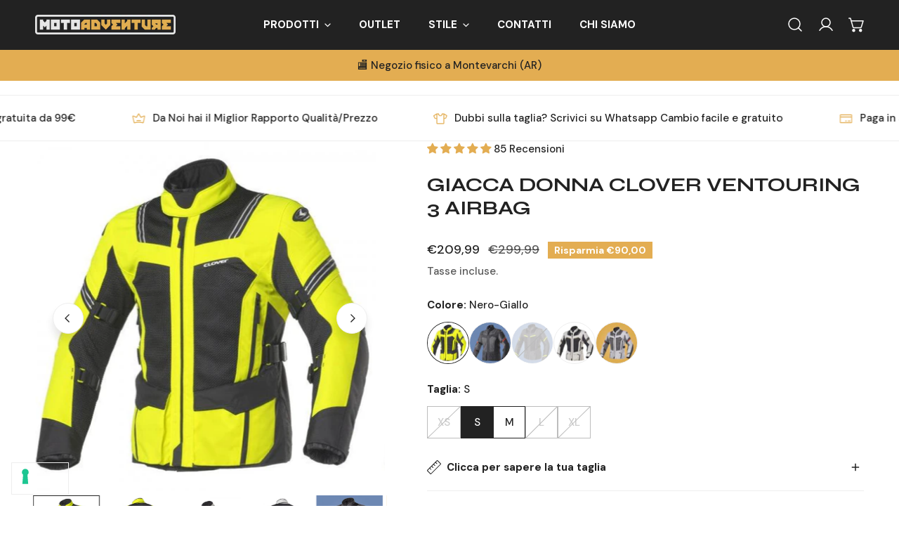

--- FILE ---
content_type: text/css
request_url: https://moto-adventure.it/cdn/shop/t/36/assets/scrolling-promotion.css?v=72225851627055790541728657633
body_size: 172
content:
.f-scrolling-promotion{display:flex;align-items:center;overflow:hidden}.f-scrolling-promotion--left .f-promotion--animated{animation-name:scrolling-left}.f-scrolling-promotion--right .f-promotion--animated{animation-name:scrolling-right}.f-scrolling-promotion[data-pause-on-hover]:hover .f-promotion--animated,.f-scrolling-promotion--paused .f-promotion--animated{animation-play-state:paused}.f-scrolling-promotion__wrapper .container-full{padding-left:0;padding-right:0}.f-promotion{flex:0 0 auto;display:flex}.f-promotion__item{margin:0 calc(var(--item-gap-mobile) / 2);display:flex;align-items:center}.f-promotion__item img,.f-promotion__item svg{max-width:100%;width:auto;height:calc(var(--image-height) * .75)}@media (min-width: 750px){.f-promotion__item img,.f-promotion__item svg{max-width:100%;height:var(--image-height)}}.f-promotion__item .placeholder-svg{background-color:#f7f7f7}@media (min-width: 750px){.f-promotion__item{margin:0 calc(var(--item-gap) / 2)}}.f-promotion__item-custom-spacing{margin-left:var(--margin-left-mobile, var(--margin-left, calc(var(--item-gap-mobile) / 2)));margin-right:var(--margin-right-mobile, var(--margin-right, calc(var(--item-gap-mobile) / 2)))}@media (min-width: 750px){.f-promotion__item-custom-spacing{margin-left:var(--margin-left, calc(var(--item-gap) / 2));margin-right:var(--margin-right, calc(var(--item-gap) / 2))}}.f-promotion__icon{display:inline-flex;line-height:0;margin-right:10px;--icon-height: 26px}.f-promotion__icon--small{--icon-height: 20px}.f-promotion__icon--large{--icon-height: 32px}.f-promotion__icon svg,.f-promotion__icon img{width:auto;height:var(--icon-height);max-width:var(--icon-height);fill:currentColor}.f-promotion__text{color:inherit;line-height:1;white-space:nowrap;font-size:calc(var(--text-size) * .75)}@media (max-width: 750px){.f-promotion__text{font-size:var(text-size)}}.f-promotion--animated{animation-iteration-count:infinite;animation-timing-function:linear;animation-duration:var(--duration);animation-play-state:running;width:max-content;will-change:transform,width}.f-promotion__item-testimonial{width:300px;max-width:50vw}.f-promotion-testimonial__icon{display:flex;column-gap:.3rem;margin:0 0 .8rem}.f-promotion-testimonial__image{margin:0 0 2rem}@media (max-width: 767.98px){.f-promotion-testimonial__image{margin:0 0 1.8rem}}.f-promotion-testimonial__inner-bottom{margin-top:.8rem;gap:.4rem 1.2rem}@media (max-width: 767.98px){.f-promotion-testimonial__inner-bottom{flex-wrap:wrap}}.f-promotion-testimonial__author{flex-shrink:0;line-height:2.4rem;margin:0}.f-promotion-testimonial__product a{overflow:hidden;display:-webkit-box;-webkit-line-clamp:1;-webkit-box-orient:vertical}.f-promotion-testimonial__product a:after{bottom:0}@keyframes scrolling-left{0%{transform:translateZ(0);visibility:visible}to{transform:translate3d(-100%,0,0)}}@keyframes scrolling-right{0%{transform:translate3d(-100%,0,0);visibility:visible}to{transform:translateZ(0)}}@keyframes scrolling-left-rtl{0%{transform:translate3d(100%,0,0);visibility:visible}to{transform:translateZ(0)}}@keyframes scrolling-right-rtl{0%{transform:translateZ(0);visibility:visible}to{transform:translate3d(100%,0,0)}}
/*# sourceMappingURL=/cdn/shop/t/36/assets/scrolling-promotion.css.map?v=72225851627055790541728657633 */


--- FILE ---
content_type: text/css
request_url: https://moto-adventure.it/cdn/shop/t/36/assets/components.css?v=28858017938151506431728657634
body_size: 3126
content:
.tippy-box[data-animation=fade][data-state=hidden]{opacity:0}[data-tippy-root]{max-width:calc(100vw - 10px)}.tippy-box{position:relative;background-color:#333;color:#fff;border-radius:4px;font-size:14px;line-height:1.4;white-space:normal;outline:0;transition-property:transform,visibility,opacity}.tippy-box[data-placement^=top]>.tippy-arrow{bottom:0}.tippy-box[data-placement^=top]>.tippy-arrow:before{bottom:-7px;left:0;border-width:8px 8px 0;border-top-color:initial;transform-origin:center top}.tippy-box[data-placement^=bottom]>.tippy-arrow{top:0}.tippy-box[data-placement^=bottom]>.tippy-arrow:before{top:-7px;left:0;border-width:0 8px 8px;border-bottom-color:initial;transform-origin:center bottom}.tippy-box[data-placement^=left]>.tippy-arrow{right:0}.tippy-box[data-placement^=left]>.tippy-arrow:before{border-width:8px 0 8px 8px;border-left-color:initial;right:-7px;transform-origin:center left}.tippy-box[data-placement^=right]>.tippy-arrow{left:0}.tippy-box[data-placement^=right]>.tippy-arrow:before{left:-7px;border-width:8px 8px 8px 0;border-right-color:initial;transform-origin:center right}.tippy-box[data-inertia][data-state=visible]{transition-timing-function:cubic-bezier(.54,1.5,.38,1.11)}.tippy-arrow{width:16px;height:16px;color:#333}.tippy-arrow:before{content:"";position:absolute;border-color:transparent;border-style:solid}.tippy-content{position:relative;padding:5px;z-index:1}.tippy-box[data-animation=shift-away][data-state=hidden]{opacity:0}.tippy-box[data-animation=shift-away][data-state=hidden][data-placement^=top]{transform:translateY(10px)}.tippy-box[data-animation=shift-away][data-state=hidden][data-placement^=bottom]{transform:translateY(-10px)}.tippy-box[data-animation=shift-away][data-state=hidden][data-placement^=left]{transform:translate(10px)}.tippy-box[data-animation=shift-away][data-state=hidden][data-placement^=right]{transform:translate(-10px)}.tippy-box[data-theme^=color]{color:var(--color-tooltip-text, #fff);background:var(--color-tooltip-bg, #000);border-radius:5px;min-width:80px;text-align:center;font-size:13px;text-transform:capitalize}.tippy-box[data-theme^=color][data-placement^=top]>.tippy-arrow:before{border-top-color:var(--color-tooltip-bg, #000)}.tippy-box[data-theme^=color][data-placement^=bottom]>.tippy-arrow:before{border-bottom-color:var(--color-tooltip-bg, #000)}.tippy-box[data-theme^=color][data-placement^=left]>.tippy-arrow:before{border-left-color:var(--color-tooltip-bg, #000)}.tippy-box[data-theme^=color][data-placement^=right]>.tippy-arrow:before{border-right-color:var(--color-tooltip-bg, #000)}button,.btn,.spr-summary-actions-newreview{--btn-transform-default: capitalize;--btn-padding: 4rem;display:inline-flex;align-items:center;justify-content:center;cursor:pointer;padding:0 var(--btn-padding);transition:.3s all;background:none;color:var(--color-text-body);white-space:nowrap;border-radius:var(--btn-rounded, 0px);border:1px solid var(--color-border);height:var(--btn-height);line-height:30px;font-family:var(--font-btn-family);font-weight:var(--font-btn-weight);position:relative;text-transform:var(--btn-transform, var(--btn-transform-default))}.btn:not(.btn--plain):not(.btn--underline){z-index:1;overflow:hidden}.btn:not(.btn--plain):not(.btn--underline):after,.btn:not(.btn--plain):not(.btn--underline):before{content:"";z-index:-1;transition:transform .3s cubic-bezier(.75,0,.125,1);position:absolute;top:-5px;bottom:-5px;left:-5px;right:-5px;transform:translate(-100%);font-size:0}.btn:not(.btn--plain):not(.btn--underline):after{background-color:var(--color-btn-bg-hover)}.btn:not(.btn--plain):not(.btn--underline):before{background-color:var(--color-btn-before)}.btn:not(.btn--plain):not(.btn--underline):not(.spr-button,.announcement-bar__close):hover{--color-border: var(--color-btn-bg-hover);color:var(--color-btn-text-hover);border-color:var(--color-border);background-color:var(--color-btn-bg-hover)}.btn:not(.btn--plain):not(.btn--underline):not(.spr-button,.announcement-bar__close):hover:after,.btn:not(.btn--plain):not(.btn--underline):not(.spr-button,.announcement-bar__close):hover:before{transform:translate(0)}.btn:not(.btn--plain):not(.btn--underline):not(.spr-button,.announcement-bar__close):hover:after{transition-delay:.175s}.btn--primary,.spr-button,.spr-button-primary{--color-border: var(--color-btn-bg);background:var(--color-btn-bg);color:var(--color-btn-text);border:none}.btn--secondary{background:var(--color-btn-secondary-bg);color:var(--color-btn-secondary-text);border-color:var(--color-btn-secondary-border)}.btn--plain{padding:10px 0;background:none!important;border:none!important}.btn--plain:hover{color:var(--color-link-hover)}.btn--white{background-color:#fff;border-color:#fff;color:var(--color-button-white, #333);border:none}.btn--underline,.btn--link{position:relative;padding:2px 0!important;border:none;height:auto!important;line-height:2.2rem}.btn--underline:after,.btn--link:after{content:"";width:100%;height:1px;background:currentColor;position:absolute;left:0;bottom:-1px;transform:scaleX(1);transform-origin:right}.btn--underline:hover:after,.btn--link:hover:after{transform:scaleX(1);transform-origin:left;animation:textUnderlinedAnimatedKeyframes .6s}.btn--underline.btn--loading:after,.btn--link.btn--loading:after{display:none}.btn--outline{--btn-padding: 1.6rem;--color-border: var(--color-text-heading);background-color:transparent;color:var(--color-text-heading)}.btn--outline.btn--secondary{border:1px solid var(--color-btn-secondary-border)}.btn--icon{width:var(--btn-icon-width, 4.4rem);height:var(--btn-icon-width, 4.4rem);padding:0;align-items:center;border-radius:var(--btn-rounded, 0)}.btn--square{width:var(--btn-height);flex:0 0 auto;padding:0}.btn--link{line-height:1;padding:1px 0!important;font-family:var(--font-body-family);font-weight:var(--font-body-weight);font-style:var(--font-body-style);text-transform:capitalize}.btn--small{padding:0 28px;height:calc(var(--btn-height) - 8px)}.btn--medium{padding:0 32px;height:calc(var(--btn-height) + 2px)}.btn--large{padding:0 42px;height:calc(var(--btn-height) + 6px);font-size:calc(var(--font-body-size) * 1px + 2px)}.btn .f-spinner-icon{position:absolute;display:none}.btn--loading>span:not(.f-spinner-icon){opacity:0}.btn--loading .f-spinner-icon{display:inline-flex}.btn--with-icon svg+span,.btn--with-icon span+svg{margin-left:6px}.btn--danger{background:#bc1818;color:#fff}shopify-accelerated-checkout{--shopify-accelerated-checkout-button-block-size: var(--btn-height);--shopify-accelerated-checkout-button-border-radius: var(--btn-rounded, 0px)}shopify-accelerated-checkout-cart{--shopify-accelerated-checkout-button-block-size: var(--btn-height);--shopify-accelerated-checkout-button-border-radius: var(--btn-rounded, 0px);--shopify-accelerated-checkout-button-inline-size: var(--btn-height);--shopify-accelerated-checkout-row-gap: .5rem}.form-field~.form-field{margin-top:2rem}.form-row{display:grid;grid-template-columns:repeat(var(--column, 2),minmax(0,1fr));grid-gap:var(--gap, 30px)}.form-group{display:flex;align-items:center}.form-group>*+*{margin-left:1rem}.form-control{background-color:var(--color-field-bg, #fff);outline:none;box-shadow:none;border:1px solid var(--color-border, #ebebeb);border-radius:var(--btn-rounded, 0);line-height:var(--btn-height);padding:0 13px;width:100%;transition:.3s all;-webkit-appearance:none;-moz-appearance:none;appearance:none;color:var(--color-field-text, #000);vertical-align:middle}.form-control--error{border-color:#dc2626;background-color:#dc26261f;color:#dc2626}.form-control--warning{border-color:#ffea8a;background-color:#ffea8a33;color:#8a6116}.form-control--textarea{line-height:24px;padding:1rem calc(var(--btn-height) / 2);min-height:80px}.form-control--plain{background-color:transparent;border:none}.form-control:focus,.form-control:focus-visible{outline:0;border-radius:var(--btn-rounded, 0);box-shadow:0 0 0 .1rem rgb(var(--color-foreground))}.form-control::placeholder{color:rgb(var(--color-field-text-rgb),.75)}.form-message{display:block;font-size:14px;margin-top:5px}.form-message--error{color:#dc2626}.form-message--success{color:#006400}.form-label{margin:0 0 1.2rem;display:block}.form-status:empty{display:none}.form-status>div{margin-top:1rem}.form-status__title{margin-bottom:10px;font-size:var(--font-body-size)}.form-status ul{padding-left:1rem;margin:10px 0 0}.form-status ul li{color:var(--color-text-body)}.newsletter-form{max-width:var(--form-width, 100%)}.newsletter-form__design-1 .newsletter-form__wrapper{position:relative}.newsletter-form__design-1 .newsletter-form__submit{position:absolute;right:0;top:0;border:0;padding:0 1.5rem;transform:translate(-2px);box-sizing:content-box;color:currentColor}.newsletter-form__design-1 .newsletter-form__submit svg{transition:.3s all}.newsletter-form__design-1 .newsletter-form__submit:hover svg{transform:translate(2px)}.newsletter-form__design-2 .newsletter-form__wrapper{flex-direction:column;gap:1.2rem}.newsletter-form__design-2 .newsletter-form__submit{width:100%}.widget-menu a{padding:3px 12px}.social-links a{padding:5px 8px;display:inline-flex;align-items:center;vertical-align:middle}.social-links a:hover svg{transform:scale(1.08)}.cart-link{position:relative;display:inline-flex;flex-flow:row-reverse;align-items:center}.cart-link__count{position:static;padding:0 3px;height:18px;min-width:18px;font-size:12px;color:var(--color-btn-text, #fff);background:var(--color-cart-bubble, #000);border-radius:50%;line-height:16px;margin:0!important;text-align:center;left:14px;bottom:10px;width:initial!important;display:flex;align-items:center;justify-content:center}.cart-link__count.is-cart-empty{display:none}.cart-link--text .cart-link__count{margin-left:6px!important}.cart-link .f-icon-svg+.cart-link__count{position:absolute}.cart-link span:not(.visually-hidden):not(.tooltip)+.f-icon-svg{margin-right:10px}.cart-link--text{flex-flow:row}.search-form{display:flex;align-items:center;position:relative;min-width:220px}.search-form input{width:100%}.search-form__submit{position:absolute;right:0;top:0;height:100%;width:var(--btn-height)}.search-form__opener{position:absolute;left:0;top:0;width:100%;height:100%;border:none!important;background:none!important;box-shadow:none;outline:none;z-index:1}.f-price{align-items:center;display:inline-flex;flex-direction:row;flex-wrap:wrap;line-height:1.5;color:var(--color-product-price);position:relative}.f-price__badges{align-items:center;display:none;margin-left:1.2rem}.f-price__badge-sale{margin-right:6px}.f-price__badge-sale [data-sale-value]{margin-left:3px}.f-price__regular,.f-price__sale{margin:.5rem 0}.f-price.f-price--unavailable{visibility:hidden}.f-price--sold-out .f-price__availability,.f-price__regular{display:block}.f-price__sale,.f-price__availability,.f-price .f-price__badge-sale,.f-price .f-price__badge-sold-out,.f-price--on-sale .f-price__regular,.f-price--on-sale .f-price__availability,.f-price--no-compare .f-price__compare{display:none}.f-price--sold-out .f-price__badge-sold-out,.f-price--on-sale .f-price__badge-sale,.f-price--sold-out .f-price__badges,.f-price--on-sale .f-price__badges{display:inline-flex}.f-price--on-sale .f-price__sale{display:grid;grid-template-columns:auto auto;gap:1.2rem}.f-price--center{display:flex;justify-content:center}.f-price--on-sale .f-price-item--regular{color:rgba(var(--color-foreground),.75)}.f-price__unit-wrapper{font-size:85%;letter-spacing:.04rem;line-height:1.2;margin-top:.5rem;text-transform:uppercase;color:rgba(var(--color-foreground),.75);order:1;width:100%}.f-badge{display:inline-flex;align-items:center;justify-content:center;white-space:nowrap;padding:.4rem .8rem;border:1px solid transparent;font-size:1.4rem;color:#fff;background:#000;line-height:1;border-radius:0;font-weight:var(--font-body-weight-bolder)}.f-badge--sale{background-color:var(--color-badge-sale)}.f-badge--soldout{background-color:var(--color-badge-soldout)}.f-badge--hot{background-color:var(--color-badge-hot, #C32B2B)}.f-badge--new{background-color:var(--color-badge-new, #008C62)}.f-badge span[data-sale-value]{margin-left:.4rem}.collapsible__button{cursor:pointer;padding:1.5rem 2rem 1.5rem 0;height:auto;position:relative;border:none;border-bottom:1px solid var(--color-border);transition:.3s all;display:flex;align-items:center;width:100%;background:none!important;justify-content:flex-start;border-radius:0;color:var(--color-text-body)!important;text-transform:var(--btn-transform);white-space:inherit;text-align:left;margin-bottom:0;font-family:var(--font-body-family);font-weight:var(--font-body-weight-bolder);font-style:var(--font-body-style)}.collapsible__button span{text-transform:initial}.collapsible__button:not(.h-xl,.h0,.h1,.h2,.h3,.h4,.h5,.h6){font-size:calc(var(--font-heading-scale) * 1.6rem)}.collapsible__button.font-heading span{text-transform:var(--font-heading-transform)}.collapsible__button-text{margin:0}.collapsible__content-inner{padding:16px 0}.collapsible__content iframe{max-width:100%}.collapsible__item+noscript+h3{margin:2.25rem 0 1rem}.collapsible__item [data-trigger]{cursor:pointer;position:relative}.collapsible__item [data-content]{height:auto;overflow:hidden;transition:height .35s;will-change:height}.collapsible__item[data-destroy=true] [data-content]{display:block}.collapsible__item[data-destroy=true] .f-facets__block-header{pointer-events:none}.collapsible__item[open=true] .collapsible__button{border-color:var(--color-text-heading)}[data-collapsible-icon]{position:absolute;right:.1rem;top:50%;transform:translateY(-50%);width:12px;height:12px}[data-collapsible-icon] svg{position:absolute;transition:.3s all;width:2px;height:12px}[data-collapsible-icon] svg:last-child{transform:rotate(90deg)}.collapsible__item[open=true] [data-collapsible-icon] svg:first-child,summary[aria-expanded=true] [data-collapsible-icon] svg:first-child,details[open]:not(.parent-group)>summary>[data-collapsible-icon] svg:first-child{transform:rotate(270deg)}.agree-terms label{margin:12px 0 0}.agree-terms input{margin-right:10px}.agree-terms a{text-decoration:underline;color:var(--color-text-body)}.agree-terms a:hover{color:var(--color-primary)}.no-js .agree-terms+*{pointer-events:auto;cursor:pointer;opacity:1!important}.breadcrumbs{display:flex;padding:1.2rem 0;line-height:2.4rem}@media (min-width: 768px){.breadcrumbs{padding:2.4rem 0}}.breadcrumbs a{color:var(--color-text-body);white-space:nowrap}.breadcrumbs--sep{margin:0 1.3rem}.breadcrumbs--hide-current .breadcrumbs--sep-last,.breadcrumbs--hide-current .breadcrumbs--last{display:none}.breadcrumbs--last{color:rgba(var(--color-foreground),.75);overflow:hidden;text-overflow:ellipsis;white-space:nowrap}.loading-overlay{position:absolute;z-index:1;top:0;left:0;width:100%;height:100%;background-color:#fff;opacity:.7;display:none}.loading-overlay.loading{display:block}.f-checkbox{display:inline-flex;align-items:center;position:relative;cursor:pointer;-webkit-user-select:none;user-select:none;min-height:36px;line-height:24px;padding-left:1px}.f-checkbox input{position:absolute;cursor:pointer;height:18px;width:18px;flex:0 0 auto;border:1px solid var(--color-border);margin-right:12px;left:1px;appearance:none;-webkit-appearance:none}.no-js .f-checkbox input{position:static;appearance:auto;-webkit-appearance:auto}.f-checkbox .checkmark{width:10px;height:10px;background-color:var(--color-border);transition:.2s all;opacity:0;margin-right:16px;margin-left:4px}.f-checkbox input:checked~.checkmark{opacity:1;background-color:var(--color-primary)}.f-checkbox:hover .checkmark{opacity:1}.f-checkbox--disabled{opacity:.6;pointer-events:none}.f-checkbox--disabled input[disabled]{opacity:1}.f-quantity{display:inline-flex;align-items:center;height:var(--btn-height);border:1px solid var(--color-border);border-radius:var(--btn-rounded, 0);width:140px}.f-quantity__button{border:none;margin:0;padding:0!important;width:40px;display:inline-flex;align-items:center;justify-content:center;height:100%;flex:0 0 auto;z-index:1}.f-quantity__button svg{pointer-events:none;transition:.3s all}.f-quantity__button:hover svg{transform:scale(1.1)}.f-quantity__input{border:none;height:100%;width:100%;line-height:30px;padding:0 2px;text-align:center;background:none}.f-page-title{margin-top:0;margin-bottom:40px}@media (min-width: 1024px){.f-product-quickview .f-grid{grid-template-columns:55% 45%}}.cart-discounts:empty{display:none}.cart-discounts li{display:inline-flex;align-items:center}.cart-discounts li svg{margin-right:5px}.f-cart-drawer__product-info .cart-discounts{margin-top:.5rem}.highlight-text{font-style:normal;position:relative;display:inline-block}.highlight-text svg{transition:stroke-dashoffset 0s .2s}.highlight-text svg path{stroke-dasharray:1;stroke-dashoffset:1;opacity:0}.highlight-text--drawer-line svg{position:absolute;top:calc(100% - .2rem);left:0;width:100%;color:var(--color-highlight)}.highlight-text--underline:before{content:"";position:absolute;top:100%;left:0;height:2px;width:0;opacity:0;background-color:var(--color-highlight)}.highlight-text--color{color:var(--color-highlight)}.highlight-text.animate svg path{opacity:1;animation:hlDrawerline 1.3s cubic-bezier(.65,0,.35,1) forwards}.highlight-text.animate:before{opacity:1;animation:hlUnderline 1.3s cubic-bezier(.65,0,.35,1) forwards}@keyframes hlDrawerline{0%{stroke-dashoffset:1;opacity:0}1%{opacity:1}to{stroke-dashoffset:0}}@keyframes hlUnderline{0%{width:0;opacity:0}1%{opacity:1}to{width:100%}}
/*# sourceMappingURL=/cdn/shop/t/36/assets/components.css.map?v=28858017938151506431728657634 */


--- FILE ---
content_type: text/css
request_url: https://moto-adventure.it/cdn/shop/t/36/assets/footer.css?v=125983255009067568441728657633
body_size: 283
content:
.site-footer{--font-weight-footer-heading: calc(var(--font-body-weight, 400) + 100)}.site-footer .f-column{width:100%}@media (min-width: 1024px){.site-footer .f-column{width:calc(var(--column-width) * 1%)}.site-footer .f-column[data-column-type=empty_column]{width:calc(var(--column-width) * 1px);flex:0 0 auto;padding:0}}.site-footer li{line-height:32px}.site-footer__top{padding:5.5rem 0 1.5rem}@media (max-width: 1023.98px){.site-footer__top .f-flex{flex-wrap:wrap}}@media (max-width: 1023.98px){.site-footer__top .f-column[data-column-type=empty_column]{display:none}}@media (max-width: 639.98px){.site-footer__top{padding-top:3.2rem}}.site-footer__bottom{padding:5rem 0 4.8rem}@media (max-width: 639.98px){.site-footer__bottom{padding-bottom:3.2rem;padding-top:1rem}}.site-footer__bottom .f-linklist{row-gap:10px}.site-footer__bottom-row{display:flex;justify-content:space-between;flex-flow:row wrap;gap:2.4rem}.site-footer__bottom-row+.site-footer__bottom-row{margin-top:2.4rem}.site-footer__bottom-menu-payment{gap:2.4rem;flex-wrap:wrap}.site-footer__copyright-wrapper{gap:1rem}.site-footer__copyright{margin:0;line-height:32px}.site-footer__copyright span a{text-decoration:underline}.site-footer__selectors{gap:2.4rem}.site-footer__block-heading{margin-bottom:1.2rem;color:currentColor}@media (max-width: 639.98px){.site-footer__block-heading{padding:0;margin:0;line-height:5rem}}.site-footer__block .rte{margin-bottom:2.4rem}@media (max-width: 1023.98px){.site-footer__block-content{padding-bottom:2rem}}.site-footer__contact--has-divider{border-bottom:1px solid var(--color-border)}.site-footer__contact h3{margin:0;font-size:var(--font-body-size);color:currentColor}@media (min-width: 640px) and (max-width: 1023.98px){.site-footer__contact h3{display:block;width:100%;text-align:center}}.site-footer__contact-inner{padding:20px 0 10px;margin:0 -15px}.site-footer__contact-inner>*{padding:0 15px 10px}.site-footer__contact-inner div span:first-child{margin-right:6px}.site-footer .payment-icons{display:flex;align-items:center;gap:1rem}.site-footer .payment-icons li{display:inline-flex}.site-footer .payment-icons .f-icon{width:40px;height:auto}.site-footer__social-links .social-links{margin:-5px -16px;flex-wrap:wrap}.site-footer__social-links .social-links a{padding:5px 16px}@media (max-width: 639.98px){.site-footer__social-links .social-links{justify-content:center}}.site-footer__social-links svg{margin-right:0}@media (min-width: 1023.98px){.site-footer summary{pointer-events:none}}@media (max-width: 639.98px){.site-footer .language-switcher+.country-switcher .f-disclosure-list{right:0;left:auto}.site-footer__copyright-wrapper{order:2}}.site-footer__newsletter-description{margin-top:1.6rem}@media (min-width: 768px){.site-footer__newsletter-description{margin-top:1.2rem}}.site-footer__newsletter-description *{color:rgba(var(--color-foreground),.8)}.site-footer__newsletter-description a{text-decoration:underline}.site-footer--show-divider{border-top:.1rem solid var(--color-border)}
/*# sourceMappingURL=/cdn/shop/t/36/assets/footer.css.map?v=125983255009067568441728657633 */


--- FILE ---
content_type: text/css
request_url: https://cdn.shopify.com/extensions/019beb2a-7cf9-7238-9765-11a892117c03/judgeme-extensions-316/assets/ReviewWidgetSidebarHeader-B1m6fzva.css
body_size: -121
content:
.jm-review-widget-sidebar-header__sidebar[data-v-6981aa8a]{container-type:inline-size}.jm-review-widget-sidebar-header__sidebar[data-v-6981aa8a] .jm-media-grid{justify-content:flex-start}.jm-review-widget-sidebar-header__controls[data-v-6981aa8a]{container-type:inline-size}.jm-review-widget-sidebar-header__action-buttons[data-v-6981aa8a]{max-inline-size:15.5em}@container (max-width: 768px){.jm-review-widget-sidebar-header__action-buttons[data-v-6981aa8a]{flex:1 1 0;max-inline-size:none}}.jm-review-widget-sidebar-header__action-buttons[data-v-6981aa8a] .jm-button{display:block;inline-size:100%;min-inline-size:9.5em}.jm-review-widget-sidebar-header__button-and-filters[data-v-6981aa8a]{justify-content:flex-start}@container (min-width: 768px){.jm-review-widget-sidebar-header__button-and-filters[data-v-6981aa8a]{flex-wrap:nowrap;justify-content:flex-end}}.jm-review-widget-sidebar-header__search-bar-tabs[data-v-6981aa8a]{display:flex;inline-size:unset;max-inline-size:none}.jm-review-widget-sidebar-header__filters[data-v-6981aa8a]{inline-size:100%}.jm-review-widget-sidebar-header__filters[data-v-6981aa8a]>*{inline-size:100%}@container (max-width: 600px){.jm-review-widget-sidebar-header__filters[data-v-6981aa8a] .jm-filters__buttons{inline-size:100%}}@container (min-width: 700px){.jm-review-widget-sidebar-header__tabs[data-v-6981aa8a]{margin-block-start:0}.jm-review-widget-sidebar-header__tabs[data-v-6981aa8a] .jdgm-tab{padding-block-start:var(--jm-space-100)}.jm-review-widget-sidebar-header__tabs[data-v-6981aa8a] .jm-filters:not(.jm-filters--compact) .jm-filters__buttons{inline-size:unset}.jm-review-widget-sidebar-header__tabs[data-v-6981aa8a] .jdgm-tablist__viewport{width:unset}}


--- FILE ---
content_type: text/javascript; charset=utf-8
request_url: https://moto-adventure.it/products/copia-del-giacca-touring-clover-ventouring-3-airbag.js
body_size: 2803
content:
{"id":8151962550512,"title":"Giacca Donna Clover Ventouring 3 airbag","handle":"copia-del-giacca-touring-clover-ventouring-3-airbag","description":"\u003cp\u003e\u003ciframe title=\"YouTube video player\" src=\"https:\/\/www.youtube.com\/embed\/quPo7TNXqaw\" allowfullscreen=\"\" allow=\"accelerometer; autoplay; clipboard-write; encrypted-media; gyroscope; picture-in-picture\" width=\"560\" height=\"315\" frameborder=\"0\"\u003e\u003c\/iframe\u003e\u003c\/p\u003e\n\u003cp\u003e\u003cmeta charset=\"UTF-8\"\u003e\u003cspan\u003eCaratteristiche tecniche:\u003c\/span\u003e\u003c\/p\u003e\n\u003cp\u003e\u003cspan\u003eGiacca touring ventilata 100% impermeabile\u003c\/span\u003e\u003cbr\u003e\u003cspan\u003e– DPI : Dispositivo di Protezione Individuale\u003c\/span\u003e\u003cbr\u003e\u003cspan\u003e– Certificazione CE: FprEN 17092: 2019\u003c\/span\u003e\u003cbr\u003e\u003cspan\u003e– Categoria di certificazione CE: Livello “A”\u003c\/span\u003e\u003cbr\u003e\u003cspan\u003eTessuti esterni: “Duratek-4” , “Duratek-4 Ripstop” “Hi-tenacity mesh”.\u003c\/span\u003e\u003cbr\u003e\u003cspan\u003eTrattamento idrorepellente su tessuti esterni\u003c\/span\u003e\u003cbr\u003e\u003cspan\u003eGiacca impermeabile “Aquazone” removibile con “In \u0026amp; Out ” concept\u003c\/span\u003e\u003cbr\u003e\u003cspan\u003eGiacca interna leggermente foderata termicamente ( 60 gr )\u003c\/span\u003e\u003cbr\u003e\u003cspan\u003eProtezioni “CE” su spalle e gomiti di Livello 2\u003c\/span\u003e\u003cbr\u003e\u003cspan\u003eApprovate “CE” EN1621-1:2012\u003c\/span\u003e\u003cbr\u003e\u003cspan\u003eProtezioni BETAC “CBW-L2” made in Italy\u003c\/span\u003e\u003cbr\u003e\u003cspan\u003ePredisposizione per protezione schiena “CE” di Livello 1 o Livello 2\u003c\/span\u003e\u003cbr\u003e\u003cspan\u003ePredisposizione per CE Airbag Kit Clover\u003c\/span\u003e\u003cbr\u003e\u003cspan\u003eRifrangenti laminati frontali,laterali e posteriori\u003c\/span\u003e\u003cbr\u003e\u003cspan\u003eRegolazione volume braccio tramite tirante di regolazione\u003c\/span\u003e\u003cbr\u003e\u003cspan\u003eRegolazione volume avambraccio tramite tirante di regolazione\u003c\/span\u003e\u003cbr\u003e\u003cspan\u003eRegolazione volume vita tramite tirante di regolazione\u003c\/span\u003e\u003cbr\u003e\u003cspan\u003eRegolazione volume polso tramite doppio flap a Velcro\u003c\/span\u003e\u003cbr\u003e\u003cspan\u003eRegolazione volume fondo giacca tramite doppio flap a Velcro\u003c\/span\u003e\u003cbr\u003e\u003cspan\u003eNr.4 tasche frontali\u003c\/span\u003e\u003cbr\u003e\u003cspan\u003eNr.2 tasche frontali impermeabili\u003c\/span\u003e\u003cbr\u003e\u003cspan\u003eNr.1 Tascone posteriore\u003c\/span\u003e\u003cbr\u003e\u003cspan\u003eNr.1 Taschini interni 100% impermeabili\u003c\/span\u003e\u003cbr\u003e\u003cspan\u003eInserti alta visibilità su giacca interna\u003c\/span\u003e\u003cbr\u003e\u003cspan\u003eCollo interno “Comfort”\u003c\/span\u003e\u003cbr\u003e\u003cspan\u003eCollo esterno in microfibra\u003c\/span\u003e\u003cbr\u003e\u003cspan\u003eZIP di connessione giacca-pantalone \u003cbr\u003e\u003c\/span\u003e\u003c\/p\u003e","published_at":"2025-02-27T10:37:53+01:00","created_at":"2022-10-28T08:35:50+02:00","vendor":"Clover","type":"Giubbotti e Giacche","tags":["black-month-2025"],"price":20999,"price_min":20999,"price_max":20999,"available":true,"price_varies":false,"compare_at_price":29999,"compare_at_price_min":29999,"compare_at_price_max":29999,"compare_at_price_varies":false,"variants":[{"id":43601907220720,"title":"Nero-Giallo \/ XS","option1":"Nero-Giallo","option2":"XS","option3":null,"sku":"","requires_shipping":true,"taxable":true,"featured_image":{"id":38944913162480,"product_id":8151962550512,"position":10,"created_at":"2022-10-28T08:36:18+02:00","updated_at":"2025-06-30T15:00:03+02:00","alt":"Giacca Donna Clover Ventouring 3 airbag - Moto Adventure","width":600,"height":600,"src":"https:\/\/cdn.shopify.com\/s\/files\/1\/0625\/5014\/7312\/products\/giacca-donna-clover-ventouring-3-airbag-9583798.jpg?v=1751288403","variant_ids":[43601894277360,43601894310128,43601894342896,43601894375664,43601907220720]},"available":false,"name":"Giacca Donna Clover Ventouring 3 airbag - Nero-Giallo \/ XS","public_title":"Nero-Giallo \/ XS","options":["Nero-Giallo","XS"],"price":20999,"weight":0,"compare_at_price":29999,"inventory_management":"shopify","barcode":"","featured_media":{"alt":"Giacca Donna Clover Ventouring 3 airbag - Moto Adventure","id":31535918678256,"position":10,"preview_image":{"aspect_ratio":1.0,"height":600,"width":600,"src":"https:\/\/cdn.shopify.com\/s\/files\/1\/0625\/5014\/7312\/products\/giacca-donna-clover-ventouring-3-airbag-9583798.jpg?v=1751288403"}},"requires_selling_plan":false,"selling_plan_allocations":[]},{"id":43601894277360,"title":"Nero-Giallo \/ S","option1":"Nero-Giallo","option2":"S","option3":null,"sku":null,"requires_shipping":true,"taxable":true,"featured_image":{"id":38944913162480,"product_id":8151962550512,"position":10,"created_at":"2022-10-28T08:36:18+02:00","updated_at":"2025-06-30T15:00:03+02:00","alt":"Giacca Donna Clover Ventouring 3 airbag - Moto Adventure","width":600,"height":600,"src":"https:\/\/cdn.shopify.com\/s\/files\/1\/0625\/5014\/7312\/products\/giacca-donna-clover-ventouring-3-airbag-9583798.jpg?v=1751288403","variant_ids":[43601894277360,43601894310128,43601894342896,43601894375664,43601907220720]},"available":true,"name":"Giacca Donna Clover Ventouring 3 airbag - Nero-Giallo \/ S","public_title":"Nero-Giallo \/ S","options":["Nero-Giallo","S"],"price":20999,"weight":0,"compare_at_price":29999,"inventory_management":"shopify","barcode":null,"featured_media":{"alt":"Giacca Donna Clover Ventouring 3 airbag - Moto Adventure","id":31535918678256,"position":10,"preview_image":{"aspect_ratio":1.0,"height":600,"width":600,"src":"https:\/\/cdn.shopify.com\/s\/files\/1\/0625\/5014\/7312\/products\/giacca-donna-clover-ventouring-3-airbag-9583798.jpg?v=1751288403"}},"requires_selling_plan":false,"selling_plan_allocations":[]},{"id":43601894310128,"title":"Nero-Giallo \/ M","option1":"Nero-Giallo","option2":"M","option3":null,"sku":null,"requires_shipping":true,"taxable":true,"featured_image":{"id":38944913162480,"product_id":8151962550512,"position":10,"created_at":"2022-10-28T08:36:18+02:00","updated_at":"2025-06-30T15:00:03+02:00","alt":"Giacca Donna Clover Ventouring 3 airbag - Moto Adventure","width":600,"height":600,"src":"https:\/\/cdn.shopify.com\/s\/files\/1\/0625\/5014\/7312\/products\/giacca-donna-clover-ventouring-3-airbag-9583798.jpg?v=1751288403","variant_ids":[43601894277360,43601894310128,43601894342896,43601894375664,43601907220720]},"available":true,"name":"Giacca Donna Clover Ventouring 3 airbag - Nero-Giallo \/ M","public_title":"Nero-Giallo \/ M","options":["Nero-Giallo","M"],"price":20999,"weight":0,"compare_at_price":29999,"inventory_management":"shopify","barcode":null,"featured_media":{"alt":"Giacca Donna Clover Ventouring 3 airbag - Moto Adventure","id":31535918678256,"position":10,"preview_image":{"aspect_ratio":1.0,"height":600,"width":600,"src":"https:\/\/cdn.shopify.com\/s\/files\/1\/0625\/5014\/7312\/products\/giacca-donna-clover-ventouring-3-airbag-9583798.jpg?v=1751288403"}},"requires_selling_plan":false,"selling_plan_allocations":[]},{"id":43601894342896,"title":"Nero-Giallo \/ L","option1":"Nero-Giallo","option2":"L","option3":null,"sku":null,"requires_shipping":true,"taxable":true,"featured_image":{"id":38944913162480,"product_id":8151962550512,"position":10,"created_at":"2022-10-28T08:36:18+02:00","updated_at":"2025-06-30T15:00:03+02:00","alt":"Giacca Donna Clover Ventouring 3 airbag - Moto Adventure","width":600,"height":600,"src":"https:\/\/cdn.shopify.com\/s\/files\/1\/0625\/5014\/7312\/products\/giacca-donna-clover-ventouring-3-airbag-9583798.jpg?v=1751288403","variant_ids":[43601894277360,43601894310128,43601894342896,43601894375664,43601907220720]},"available":false,"name":"Giacca Donna Clover Ventouring 3 airbag - Nero-Giallo \/ L","public_title":"Nero-Giallo \/ L","options":["Nero-Giallo","L"],"price":20999,"weight":0,"compare_at_price":29999,"inventory_management":"shopify","barcode":null,"featured_media":{"alt":"Giacca Donna Clover Ventouring 3 airbag - Moto Adventure","id":31535918678256,"position":10,"preview_image":{"aspect_ratio":1.0,"height":600,"width":600,"src":"https:\/\/cdn.shopify.com\/s\/files\/1\/0625\/5014\/7312\/products\/giacca-donna-clover-ventouring-3-airbag-9583798.jpg?v=1751288403"}},"requires_selling_plan":false,"selling_plan_allocations":[]},{"id":43601894375664,"title":"Nero-Giallo \/ XL","option1":"Nero-Giallo","option2":"XL","option3":null,"sku":null,"requires_shipping":true,"taxable":true,"featured_image":{"id":38944913162480,"product_id":8151962550512,"position":10,"created_at":"2022-10-28T08:36:18+02:00","updated_at":"2025-06-30T15:00:03+02:00","alt":"Giacca Donna Clover Ventouring 3 airbag - Moto Adventure","width":600,"height":600,"src":"https:\/\/cdn.shopify.com\/s\/files\/1\/0625\/5014\/7312\/products\/giacca-donna-clover-ventouring-3-airbag-9583798.jpg?v=1751288403","variant_ids":[43601894277360,43601894310128,43601894342896,43601894375664,43601907220720]},"available":false,"name":"Giacca Donna Clover Ventouring 3 airbag - Nero-Giallo \/ XL","public_title":"Nero-Giallo \/ XL","options":["Nero-Giallo","XL"],"price":20999,"weight":0,"compare_at_price":29999,"inventory_management":"shopify","barcode":null,"featured_media":{"alt":"Giacca Donna Clover Ventouring 3 airbag - Moto Adventure","id":31535918678256,"position":10,"preview_image":{"aspect_ratio":1.0,"height":600,"width":600,"src":"https:\/\/cdn.shopify.com\/s\/files\/1\/0625\/5014\/7312\/products\/giacca-donna-clover-ventouring-3-airbag-9583798.jpg?v=1751288403"}},"requires_selling_plan":false,"selling_plan_allocations":[]},{"id":43601907253488,"title":"Nero-Nero \/ XS","option1":"Nero-Nero","option2":"XS","option3":null,"sku":"","requires_shipping":true,"taxable":true,"featured_image":{"id":57071695069518,"product_id":8151962550512,"position":3,"created_at":"2024-07-31T19:43:00+02:00","updated_at":"2025-06-30T15:00:07+02:00","alt":"Giacca Donna Clover Ventouring 3 airbag - Moto Adventure","width":800,"height":800,"src":"https:\/\/cdn.shopify.com\/s\/files\/1\/0625\/5014\/7312\/files\/giacca-donna-clover-ventouring-3-airbag-4510702.png?v=1751288407","variant_ids":[43601894506736,43601894539504,43601894572272,43601894605040,43601907253488]},"available":true,"name":"Giacca Donna Clover Ventouring 3 airbag - Nero-Nero \/ XS","public_title":"Nero-Nero \/ XS","options":["Nero-Nero","XS"],"price":20999,"weight":0,"compare_at_price":29999,"inventory_management":"shopify","barcode":"","featured_media":{"alt":"Giacca Donna Clover Ventouring 3 airbag - Moto Adventure","id":49549627883854,"position":3,"preview_image":{"aspect_ratio":1.0,"height":800,"width":800,"src":"https:\/\/cdn.shopify.com\/s\/files\/1\/0625\/5014\/7312\/files\/giacca-donna-clover-ventouring-3-airbag-4510702.png?v=1751288407"}},"requires_selling_plan":false,"selling_plan_allocations":[]},{"id":43601894506736,"title":"Nero-Nero \/ S","option1":"Nero-Nero","option2":"S","option3":null,"sku":null,"requires_shipping":true,"taxable":true,"featured_image":{"id":57071695069518,"product_id":8151962550512,"position":3,"created_at":"2024-07-31T19:43:00+02:00","updated_at":"2025-06-30T15:00:07+02:00","alt":"Giacca Donna Clover Ventouring 3 airbag - Moto Adventure","width":800,"height":800,"src":"https:\/\/cdn.shopify.com\/s\/files\/1\/0625\/5014\/7312\/files\/giacca-donna-clover-ventouring-3-airbag-4510702.png?v=1751288407","variant_ids":[43601894506736,43601894539504,43601894572272,43601894605040,43601907253488]},"available":true,"name":"Giacca Donna Clover Ventouring 3 airbag - Nero-Nero \/ S","public_title":"Nero-Nero \/ S","options":["Nero-Nero","S"],"price":20999,"weight":0,"compare_at_price":29999,"inventory_management":"shopify","barcode":null,"featured_media":{"alt":"Giacca Donna Clover Ventouring 3 airbag - Moto Adventure","id":49549627883854,"position":3,"preview_image":{"aspect_ratio":1.0,"height":800,"width":800,"src":"https:\/\/cdn.shopify.com\/s\/files\/1\/0625\/5014\/7312\/files\/giacca-donna-clover-ventouring-3-airbag-4510702.png?v=1751288407"}},"requires_selling_plan":false,"selling_plan_allocations":[]},{"id":43601894539504,"title":"Nero-Nero \/ M","option1":"Nero-Nero","option2":"M","option3":null,"sku":null,"requires_shipping":true,"taxable":true,"featured_image":{"id":57071695069518,"product_id":8151962550512,"position":3,"created_at":"2024-07-31T19:43:00+02:00","updated_at":"2025-06-30T15:00:07+02:00","alt":"Giacca Donna Clover Ventouring 3 airbag - Moto Adventure","width":800,"height":800,"src":"https:\/\/cdn.shopify.com\/s\/files\/1\/0625\/5014\/7312\/files\/giacca-donna-clover-ventouring-3-airbag-4510702.png?v=1751288407","variant_ids":[43601894506736,43601894539504,43601894572272,43601894605040,43601907253488]},"available":true,"name":"Giacca Donna Clover Ventouring 3 airbag - Nero-Nero \/ M","public_title":"Nero-Nero \/ M","options":["Nero-Nero","M"],"price":20999,"weight":0,"compare_at_price":29999,"inventory_management":"shopify","barcode":null,"featured_media":{"alt":"Giacca Donna Clover Ventouring 3 airbag - Moto Adventure","id":49549627883854,"position":3,"preview_image":{"aspect_ratio":1.0,"height":800,"width":800,"src":"https:\/\/cdn.shopify.com\/s\/files\/1\/0625\/5014\/7312\/files\/giacca-donna-clover-ventouring-3-airbag-4510702.png?v=1751288407"}},"requires_selling_plan":false,"selling_plan_allocations":[]},{"id":43601894572272,"title":"Nero-Nero \/ L","option1":"Nero-Nero","option2":"L","option3":null,"sku":null,"requires_shipping":true,"taxable":true,"featured_image":{"id":57071695069518,"product_id":8151962550512,"position":3,"created_at":"2024-07-31T19:43:00+02:00","updated_at":"2025-06-30T15:00:07+02:00","alt":"Giacca Donna Clover Ventouring 3 airbag - Moto Adventure","width":800,"height":800,"src":"https:\/\/cdn.shopify.com\/s\/files\/1\/0625\/5014\/7312\/files\/giacca-donna-clover-ventouring-3-airbag-4510702.png?v=1751288407","variant_ids":[43601894506736,43601894539504,43601894572272,43601894605040,43601907253488]},"available":false,"name":"Giacca Donna Clover Ventouring 3 airbag - Nero-Nero \/ L","public_title":"Nero-Nero \/ L","options":["Nero-Nero","L"],"price":20999,"weight":0,"compare_at_price":29999,"inventory_management":"shopify","barcode":null,"featured_media":{"alt":"Giacca Donna Clover Ventouring 3 airbag - Moto Adventure","id":49549627883854,"position":3,"preview_image":{"aspect_ratio":1.0,"height":800,"width":800,"src":"https:\/\/cdn.shopify.com\/s\/files\/1\/0625\/5014\/7312\/files\/giacca-donna-clover-ventouring-3-airbag-4510702.png?v=1751288407"}},"requires_selling_plan":false,"selling_plan_allocations":[]},{"id":43601894605040,"title":"Nero-Nero \/ XL","option1":"Nero-Nero","option2":"XL","option3":null,"sku":null,"requires_shipping":true,"taxable":true,"featured_image":{"id":57071695069518,"product_id":8151962550512,"position":3,"created_at":"2024-07-31T19:43:00+02:00","updated_at":"2025-06-30T15:00:07+02:00","alt":"Giacca Donna Clover Ventouring 3 airbag - Moto Adventure","width":800,"height":800,"src":"https:\/\/cdn.shopify.com\/s\/files\/1\/0625\/5014\/7312\/files\/giacca-donna-clover-ventouring-3-airbag-4510702.png?v=1751288407","variant_ids":[43601894506736,43601894539504,43601894572272,43601894605040,43601907253488]},"available":false,"name":"Giacca Donna Clover Ventouring 3 airbag - Nero-Nero \/ XL","public_title":"Nero-Nero \/ XL","options":["Nero-Nero","XL"],"price":20999,"weight":0,"compare_at_price":29999,"inventory_management":"shopify","barcode":null,"featured_media":{"alt":"Giacca Donna Clover Ventouring 3 airbag - Moto Adventure","id":49549627883854,"position":3,"preview_image":{"aspect_ratio":1.0,"height":800,"width":800,"src":"https:\/\/cdn.shopify.com\/s\/files\/1\/0625\/5014\/7312\/files\/giacca-donna-clover-ventouring-3-airbag-4510702.png?v=1751288407"}},"requires_selling_plan":false,"selling_plan_allocations":[]},{"id":43601907286256,"title":"Grigio Scuro-Giallo-Nero \/ XS","option1":"Grigio Scuro-Giallo-Nero","option2":"XS","option3":null,"sku":"","requires_shipping":true,"taxable":true,"featured_image":{"id":57071695036750,"product_id":8151962550512,"position":1,"created_at":"2024-07-31T19:43:01+02:00","updated_at":"2025-06-30T15:00:03+02:00","alt":"Giacca Donna Clover Ventouring 3 airbag - Moto Adventure","width":800,"height":800,"src":"https:\/\/cdn.shopify.com\/s\/files\/1\/0625\/5014\/7312\/files\/giacca-donna-clover-ventouring-3-airbag-9022800.png?v=1751288403","variant_ids":[43601894736112,43601894768880,43601894801648,43601894834416,43601907286256]},"available":false,"name":"Giacca Donna Clover Ventouring 3 airbag - Grigio Scuro-Giallo-Nero \/ XS","public_title":"Grigio Scuro-Giallo-Nero \/ XS","options":["Grigio Scuro-Giallo-Nero","XS"],"price":20999,"weight":0,"compare_at_price":29999,"inventory_management":"shopify","barcode":"","featured_media":{"alt":"Giacca Donna Clover Ventouring 3 airbag - Moto Adventure","id":49549627916622,"position":1,"preview_image":{"aspect_ratio":1.0,"height":800,"width":800,"src":"https:\/\/cdn.shopify.com\/s\/files\/1\/0625\/5014\/7312\/files\/giacca-donna-clover-ventouring-3-airbag-9022800.png?v=1751288403"}},"requires_selling_plan":false,"selling_plan_allocations":[]},{"id":43601894736112,"title":"Grigio Scuro-Giallo-Nero \/ S","option1":"Grigio Scuro-Giallo-Nero","option2":"S","option3":null,"sku":null,"requires_shipping":true,"taxable":true,"featured_image":{"id":57071695036750,"product_id":8151962550512,"position":1,"created_at":"2024-07-31T19:43:01+02:00","updated_at":"2025-06-30T15:00:03+02:00","alt":"Giacca Donna Clover Ventouring 3 airbag - Moto Adventure","width":800,"height":800,"src":"https:\/\/cdn.shopify.com\/s\/files\/1\/0625\/5014\/7312\/files\/giacca-donna-clover-ventouring-3-airbag-9022800.png?v=1751288403","variant_ids":[43601894736112,43601894768880,43601894801648,43601894834416,43601907286256]},"available":false,"name":"Giacca Donna Clover Ventouring 3 airbag - Grigio Scuro-Giallo-Nero \/ S","public_title":"Grigio Scuro-Giallo-Nero \/ S","options":["Grigio Scuro-Giallo-Nero","S"],"price":20999,"weight":0,"compare_at_price":29999,"inventory_management":"shopify","barcode":null,"featured_media":{"alt":"Giacca Donna Clover Ventouring 3 airbag - Moto Adventure","id":49549627916622,"position":1,"preview_image":{"aspect_ratio":1.0,"height":800,"width":800,"src":"https:\/\/cdn.shopify.com\/s\/files\/1\/0625\/5014\/7312\/files\/giacca-donna-clover-ventouring-3-airbag-9022800.png?v=1751288403"}},"requires_selling_plan":false,"selling_plan_allocations":[]},{"id":43601894768880,"title":"Grigio Scuro-Giallo-Nero \/ M","option1":"Grigio Scuro-Giallo-Nero","option2":"M","option3":null,"sku":null,"requires_shipping":true,"taxable":true,"featured_image":{"id":57071695036750,"product_id":8151962550512,"position":1,"created_at":"2024-07-31T19:43:01+02:00","updated_at":"2025-06-30T15:00:03+02:00","alt":"Giacca Donna Clover Ventouring 3 airbag - Moto Adventure","width":800,"height":800,"src":"https:\/\/cdn.shopify.com\/s\/files\/1\/0625\/5014\/7312\/files\/giacca-donna-clover-ventouring-3-airbag-9022800.png?v=1751288403","variant_ids":[43601894736112,43601894768880,43601894801648,43601894834416,43601907286256]},"available":false,"name":"Giacca Donna Clover Ventouring 3 airbag - Grigio Scuro-Giallo-Nero \/ M","public_title":"Grigio Scuro-Giallo-Nero \/ M","options":["Grigio Scuro-Giallo-Nero","M"],"price":20999,"weight":0,"compare_at_price":29999,"inventory_management":"shopify","barcode":null,"featured_media":{"alt":"Giacca Donna Clover Ventouring 3 airbag - Moto Adventure","id":49549627916622,"position":1,"preview_image":{"aspect_ratio":1.0,"height":800,"width":800,"src":"https:\/\/cdn.shopify.com\/s\/files\/1\/0625\/5014\/7312\/files\/giacca-donna-clover-ventouring-3-airbag-9022800.png?v=1751288403"}},"requires_selling_plan":false,"selling_plan_allocations":[]},{"id":43601894801648,"title":"Grigio Scuro-Giallo-Nero \/ L","option1":"Grigio Scuro-Giallo-Nero","option2":"L","option3":null,"sku":null,"requires_shipping":true,"taxable":true,"featured_image":{"id":57071695036750,"product_id":8151962550512,"position":1,"created_at":"2024-07-31T19:43:01+02:00","updated_at":"2025-06-30T15:00:03+02:00","alt":"Giacca Donna Clover Ventouring 3 airbag - Moto Adventure","width":800,"height":800,"src":"https:\/\/cdn.shopify.com\/s\/files\/1\/0625\/5014\/7312\/files\/giacca-donna-clover-ventouring-3-airbag-9022800.png?v=1751288403","variant_ids":[43601894736112,43601894768880,43601894801648,43601894834416,43601907286256]},"available":false,"name":"Giacca Donna Clover Ventouring 3 airbag - Grigio Scuro-Giallo-Nero \/ L","public_title":"Grigio Scuro-Giallo-Nero \/ L","options":["Grigio Scuro-Giallo-Nero","L"],"price":20999,"weight":0,"compare_at_price":29999,"inventory_management":"shopify","barcode":null,"featured_media":{"alt":"Giacca Donna Clover Ventouring 3 airbag - Moto Adventure","id":49549627916622,"position":1,"preview_image":{"aspect_ratio":1.0,"height":800,"width":800,"src":"https:\/\/cdn.shopify.com\/s\/files\/1\/0625\/5014\/7312\/files\/giacca-donna-clover-ventouring-3-airbag-9022800.png?v=1751288403"}},"requires_selling_plan":false,"selling_plan_allocations":[]},{"id":43601894834416,"title":"Grigio Scuro-Giallo-Nero \/ XL","option1":"Grigio Scuro-Giallo-Nero","option2":"XL","option3":null,"sku":null,"requires_shipping":true,"taxable":true,"featured_image":{"id":57071695036750,"product_id":8151962550512,"position":1,"created_at":"2024-07-31T19:43:01+02:00","updated_at":"2025-06-30T15:00:03+02:00","alt":"Giacca Donna Clover Ventouring 3 airbag - Moto Adventure","width":800,"height":800,"src":"https:\/\/cdn.shopify.com\/s\/files\/1\/0625\/5014\/7312\/files\/giacca-donna-clover-ventouring-3-airbag-9022800.png?v=1751288403","variant_ids":[43601894736112,43601894768880,43601894801648,43601894834416,43601907286256]},"available":false,"name":"Giacca Donna Clover Ventouring 3 airbag - Grigio Scuro-Giallo-Nero \/ XL","public_title":"Grigio Scuro-Giallo-Nero \/ XL","options":["Grigio Scuro-Giallo-Nero","XL"],"price":20999,"weight":0,"compare_at_price":29999,"inventory_management":"shopify","barcode":null,"featured_media":{"alt":"Giacca Donna Clover Ventouring 3 airbag - Moto Adventure","id":49549627916622,"position":1,"preview_image":{"aspect_ratio":1.0,"height":800,"width":800,"src":"https:\/\/cdn.shopify.com\/s\/files\/1\/0625\/5014\/7312\/files\/giacca-donna-clover-ventouring-3-airbag-9022800.png?v=1751288403"}},"requires_selling_plan":false,"selling_plan_allocations":[]},{"id":43601907319024,"title":"Sabbia \/ XS","option1":"Sabbia","option2":"XS","option3":null,"sku":"","requires_shipping":true,"taxable":true,"featured_image":{"id":38944913260784,"product_id":8151962550512,"position":12,"created_at":"2022-10-28T08:36:18+02:00","updated_at":"2025-06-30T15:00:05+02:00","alt":"Giacca Donna Clover Ventouring 3 airbag - Moto Adventure","width":600,"height":600,"src":"https:\/\/cdn.shopify.com\/s\/files\/1\/0625\/5014\/7312\/products\/giacca-donna-clover-ventouring-3-airbag-8745820.jpg?v=1751288405","variant_ids":[43601894965488,43601894998256,43601895031024,43601895063792,43601907319024]},"available":false,"name":"Giacca Donna Clover Ventouring 3 airbag - Sabbia \/ XS","public_title":"Sabbia \/ XS","options":["Sabbia","XS"],"price":20999,"weight":0,"compare_at_price":29999,"inventory_management":"shopify","barcode":"","featured_media":{"alt":"Giacca Donna Clover Ventouring 3 airbag - Moto Adventure","id":31535918776560,"position":12,"preview_image":{"aspect_ratio":1.0,"height":600,"width":600,"src":"https:\/\/cdn.shopify.com\/s\/files\/1\/0625\/5014\/7312\/products\/giacca-donna-clover-ventouring-3-airbag-8745820.jpg?v=1751288405"}},"requires_selling_plan":false,"selling_plan_allocations":[]},{"id":43601894965488,"title":"Sabbia \/ S","option1":"Sabbia","option2":"S","option3":null,"sku":null,"requires_shipping":true,"taxable":true,"featured_image":{"id":38944913260784,"product_id":8151962550512,"position":12,"created_at":"2022-10-28T08:36:18+02:00","updated_at":"2025-06-30T15:00:05+02:00","alt":"Giacca Donna Clover Ventouring 3 airbag - Moto Adventure","width":600,"height":600,"src":"https:\/\/cdn.shopify.com\/s\/files\/1\/0625\/5014\/7312\/products\/giacca-donna-clover-ventouring-3-airbag-8745820.jpg?v=1751288405","variant_ids":[43601894965488,43601894998256,43601895031024,43601895063792,43601907319024]},"available":false,"name":"Giacca Donna Clover Ventouring 3 airbag - Sabbia \/ S","public_title":"Sabbia \/ S","options":["Sabbia","S"],"price":20999,"weight":0,"compare_at_price":29999,"inventory_management":"shopify","barcode":null,"featured_media":{"alt":"Giacca Donna Clover Ventouring 3 airbag - Moto Adventure","id":31535918776560,"position":12,"preview_image":{"aspect_ratio":1.0,"height":600,"width":600,"src":"https:\/\/cdn.shopify.com\/s\/files\/1\/0625\/5014\/7312\/products\/giacca-donna-clover-ventouring-3-airbag-8745820.jpg?v=1751288405"}},"requires_selling_plan":false,"selling_plan_allocations":[]},{"id":43601894998256,"title":"Sabbia \/ M","option1":"Sabbia","option2":"M","option3":null,"sku":null,"requires_shipping":true,"taxable":true,"featured_image":{"id":38944913260784,"product_id":8151962550512,"position":12,"created_at":"2022-10-28T08:36:18+02:00","updated_at":"2025-06-30T15:00:05+02:00","alt":"Giacca Donna Clover Ventouring 3 airbag - Moto Adventure","width":600,"height":600,"src":"https:\/\/cdn.shopify.com\/s\/files\/1\/0625\/5014\/7312\/products\/giacca-donna-clover-ventouring-3-airbag-8745820.jpg?v=1751288405","variant_ids":[43601894965488,43601894998256,43601895031024,43601895063792,43601907319024]},"available":false,"name":"Giacca Donna Clover Ventouring 3 airbag - Sabbia \/ M","public_title":"Sabbia \/ M","options":["Sabbia","M"],"price":20999,"weight":0,"compare_at_price":29999,"inventory_management":"shopify","barcode":null,"featured_media":{"alt":"Giacca Donna Clover Ventouring 3 airbag - Moto Adventure","id":31535918776560,"position":12,"preview_image":{"aspect_ratio":1.0,"height":600,"width":600,"src":"https:\/\/cdn.shopify.com\/s\/files\/1\/0625\/5014\/7312\/products\/giacca-donna-clover-ventouring-3-airbag-8745820.jpg?v=1751288405"}},"requires_selling_plan":false,"selling_plan_allocations":[]},{"id":43601895031024,"title":"Sabbia \/ L","option1":"Sabbia","option2":"L","option3":null,"sku":null,"requires_shipping":true,"taxable":true,"featured_image":{"id":38944913260784,"product_id":8151962550512,"position":12,"created_at":"2022-10-28T08:36:18+02:00","updated_at":"2025-06-30T15:00:05+02:00","alt":"Giacca Donna Clover Ventouring 3 airbag - Moto Adventure","width":600,"height":600,"src":"https:\/\/cdn.shopify.com\/s\/files\/1\/0625\/5014\/7312\/products\/giacca-donna-clover-ventouring-3-airbag-8745820.jpg?v=1751288405","variant_ids":[43601894965488,43601894998256,43601895031024,43601895063792,43601907319024]},"available":true,"name":"Giacca Donna Clover Ventouring 3 airbag - Sabbia \/ L","public_title":"Sabbia \/ L","options":["Sabbia","L"],"price":20999,"weight":0,"compare_at_price":29999,"inventory_management":"shopify","barcode":null,"featured_media":{"alt":"Giacca Donna Clover Ventouring 3 airbag - Moto Adventure","id":31535918776560,"position":12,"preview_image":{"aspect_ratio":1.0,"height":600,"width":600,"src":"https:\/\/cdn.shopify.com\/s\/files\/1\/0625\/5014\/7312\/products\/giacca-donna-clover-ventouring-3-airbag-8745820.jpg?v=1751288405"}},"requires_selling_plan":false,"selling_plan_allocations":[]},{"id":43601895063792,"title":"Sabbia \/ XL","option1":"Sabbia","option2":"XL","option3":null,"sku":null,"requires_shipping":true,"taxable":true,"featured_image":{"id":38944913260784,"product_id":8151962550512,"position":12,"created_at":"2022-10-28T08:36:18+02:00","updated_at":"2025-06-30T15:00:05+02:00","alt":"Giacca Donna Clover Ventouring 3 airbag - Moto Adventure","width":600,"height":600,"src":"https:\/\/cdn.shopify.com\/s\/files\/1\/0625\/5014\/7312\/products\/giacca-donna-clover-ventouring-3-airbag-8745820.jpg?v=1751288405","variant_ids":[43601894965488,43601894998256,43601895031024,43601895063792,43601907319024]},"available":false,"name":"Giacca Donna Clover Ventouring 3 airbag - Sabbia \/ XL","public_title":"Sabbia \/ XL","options":["Sabbia","XL"],"price":20999,"weight":0,"compare_at_price":29999,"inventory_management":"shopify","barcode":null,"featured_media":{"alt":"Giacca Donna Clover Ventouring 3 airbag - Moto Adventure","id":31535918776560,"position":12,"preview_image":{"aspect_ratio":1.0,"height":600,"width":600,"src":"https:\/\/cdn.shopify.com\/s\/files\/1\/0625\/5014\/7312\/products\/giacca-donna-clover-ventouring-3-airbag-8745820.jpg?v=1751288405"}},"requires_selling_plan":false,"selling_plan_allocations":[]},{"id":43601907351792,"title":"Grigio \/ XS","option1":"Grigio","option2":"XS","option3":null,"sku":"","requires_shipping":true,"taxable":true,"featured_image":{"id":57071694348622,"product_id":8151962550512,"position":2,"created_at":"2024-07-31T19:43:01+02:00","updated_at":"2025-06-30T15:02:55+02:00","alt":"Giacca Donna Clover Ventouring 3 airbag - Moto Adventure","width":800,"height":800,"src":"https:\/\/cdn.shopify.com\/s\/files\/1\/0625\/5014\/7312\/files\/giacca-donna-clover-ventouring-3-airbag-9788242.png?v=1751288575","variant_ids":[43601903517936,43601903550704,43601903583472,43601903616240,43601907351792]},"available":false,"name":"Giacca Donna Clover Ventouring 3 airbag - Grigio \/ XS","public_title":"Grigio \/ XS","options":["Grigio","XS"],"price":20999,"weight":0,"compare_at_price":29999,"inventory_management":"shopify","barcode":"","featured_media":{"alt":"Giacca Donna Clover Ventouring 3 airbag - Moto Adventure","id":49549627949390,"position":2,"preview_image":{"aspect_ratio":1.0,"height":800,"width":800,"src":"https:\/\/cdn.shopify.com\/s\/files\/1\/0625\/5014\/7312\/files\/giacca-donna-clover-ventouring-3-airbag-9788242.png?v=1751288575"}},"requires_selling_plan":false,"selling_plan_allocations":[]},{"id":43601903517936,"title":"Grigio \/ S","option1":"Grigio","option2":"S","option3":null,"sku":"","requires_shipping":true,"taxable":true,"featured_image":{"id":57071694348622,"product_id":8151962550512,"position":2,"created_at":"2024-07-31T19:43:01+02:00","updated_at":"2025-06-30T15:02:55+02:00","alt":"Giacca Donna Clover Ventouring 3 airbag - Moto Adventure","width":800,"height":800,"src":"https:\/\/cdn.shopify.com\/s\/files\/1\/0625\/5014\/7312\/files\/giacca-donna-clover-ventouring-3-airbag-9788242.png?v=1751288575","variant_ids":[43601903517936,43601903550704,43601903583472,43601903616240,43601907351792]},"available":true,"name":"Giacca Donna Clover Ventouring 3 airbag - Grigio \/ S","public_title":"Grigio \/ S","options":["Grigio","S"],"price":20999,"weight":0,"compare_at_price":29999,"inventory_management":"shopify","barcode":"","featured_media":{"alt":"Giacca Donna Clover Ventouring 3 airbag - Moto Adventure","id":49549627949390,"position":2,"preview_image":{"aspect_ratio":1.0,"height":800,"width":800,"src":"https:\/\/cdn.shopify.com\/s\/files\/1\/0625\/5014\/7312\/files\/giacca-donna-clover-ventouring-3-airbag-9788242.png?v=1751288575"}},"requires_selling_plan":false,"selling_plan_allocations":[]},{"id":43601903550704,"title":"Grigio \/ M","option1":"Grigio","option2":"M","option3":null,"sku":"","requires_shipping":true,"taxable":true,"featured_image":{"id":57071694348622,"product_id":8151962550512,"position":2,"created_at":"2024-07-31T19:43:01+02:00","updated_at":"2025-06-30T15:02:55+02:00","alt":"Giacca Donna Clover Ventouring 3 airbag - Moto Adventure","width":800,"height":800,"src":"https:\/\/cdn.shopify.com\/s\/files\/1\/0625\/5014\/7312\/files\/giacca-donna-clover-ventouring-3-airbag-9788242.png?v=1751288575","variant_ids":[43601903517936,43601903550704,43601903583472,43601903616240,43601907351792]},"available":false,"name":"Giacca Donna Clover Ventouring 3 airbag - Grigio \/ M","public_title":"Grigio \/ M","options":["Grigio","M"],"price":20999,"weight":0,"compare_at_price":29999,"inventory_management":"shopify","barcode":"","featured_media":{"alt":"Giacca Donna Clover Ventouring 3 airbag - Moto Adventure","id":49549627949390,"position":2,"preview_image":{"aspect_ratio":1.0,"height":800,"width":800,"src":"https:\/\/cdn.shopify.com\/s\/files\/1\/0625\/5014\/7312\/files\/giacca-donna-clover-ventouring-3-airbag-9788242.png?v=1751288575"}},"requires_selling_plan":false,"selling_plan_allocations":[]},{"id":43601903583472,"title":"Grigio \/ L","option1":"Grigio","option2":"L","option3":null,"sku":"","requires_shipping":true,"taxable":true,"featured_image":{"id":57071694348622,"product_id":8151962550512,"position":2,"created_at":"2024-07-31T19:43:01+02:00","updated_at":"2025-06-30T15:02:55+02:00","alt":"Giacca Donna Clover Ventouring 3 airbag - Moto Adventure","width":800,"height":800,"src":"https:\/\/cdn.shopify.com\/s\/files\/1\/0625\/5014\/7312\/files\/giacca-donna-clover-ventouring-3-airbag-9788242.png?v=1751288575","variant_ids":[43601903517936,43601903550704,43601903583472,43601903616240,43601907351792]},"available":true,"name":"Giacca Donna Clover Ventouring 3 airbag - Grigio \/ L","public_title":"Grigio \/ L","options":["Grigio","L"],"price":20999,"weight":0,"compare_at_price":29999,"inventory_management":"shopify","barcode":"","featured_media":{"alt":"Giacca Donna Clover Ventouring 3 airbag - Moto Adventure","id":49549627949390,"position":2,"preview_image":{"aspect_ratio":1.0,"height":800,"width":800,"src":"https:\/\/cdn.shopify.com\/s\/files\/1\/0625\/5014\/7312\/files\/giacca-donna-clover-ventouring-3-airbag-9788242.png?v=1751288575"}},"requires_selling_plan":false,"selling_plan_allocations":[]},{"id":43601903616240,"title":"Grigio \/ XL","option1":"Grigio","option2":"XL","option3":null,"sku":"","requires_shipping":true,"taxable":true,"featured_image":{"id":57071694348622,"product_id":8151962550512,"position":2,"created_at":"2024-07-31T19:43:01+02:00","updated_at":"2025-06-30T15:02:55+02:00","alt":"Giacca Donna Clover Ventouring 3 airbag - Moto Adventure","width":800,"height":800,"src":"https:\/\/cdn.shopify.com\/s\/files\/1\/0625\/5014\/7312\/files\/giacca-donna-clover-ventouring-3-airbag-9788242.png?v=1751288575","variant_ids":[43601903517936,43601903550704,43601903583472,43601903616240,43601907351792]},"available":false,"name":"Giacca Donna Clover Ventouring 3 airbag - Grigio \/ XL","public_title":"Grigio \/ XL","options":["Grigio","XL"],"price":20999,"weight":0,"compare_at_price":29999,"inventory_management":"shopify","barcode":"","featured_media":{"alt":"Giacca Donna Clover Ventouring 3 airbag - Moto Adventure","id":49549627949390,"position":2,"preview_image":{"aspect_ratio":1.0,"height":800,"width":800,"src":"https:\/\/cdn.shopify.com\/s\/files\/1\/0625\/5014\/7312\/files\/giacca-donna-clover-ventouring-3-airbag-9788242.png?v=1751288575"}},"requires_selling_plan":false,"selling_plan_allocations":[]}],"images":["\/\/cdn.shopify.com\/s\/files\/1\/0625\/5014\/7312\/files\/giacca-donna-clover-ventouring-3-airbag-9022800.png?v=1751288403","\/\/cdn.shopify.com\/s\/files\/1\/0625\/5014\/7312\/files\/giacca-donna-clover-ventouring-3-airbag-9788242.png?v=1751288575","\/\/cdn.shopify.com\/s\/files\/1\/0625\/5014\/7312\/files\/giacca-donna-clover-ventouring-3-airbag-4510702.png?v=1751288407","\/\/cdn.shopify.com\/s\/files\/1\/0625\/5014\/7312\/products\/giacca-donna-clover-ventouring-3-airbag-7883392.jpg?v=1751288404","\/\/cdn.shopify.com\/s\/files\/1\/0625\/5014\/7312\/products\/giacca-donna-clover-ventouring-3-airbag-6955508.jpg?v=1751288404","\/\/cdn.shopify.com\/s\/files\/1\/0625\/5014\/7312\/products\/giacca-donna-clover-ventouring-3-airbag-7147696.jpg?v=1751288402","\/\/cdn.shopify.com\/s\/files\/1\/0625\/5014\/7312\/products\/giacca-donna-clover-ventouring-3-airbag-5848661.jpg?v=1751288403","\/\/cdn.shopify.com\/s\/files\/1\/0625\/5014\/7312\/products\/giacca-donna-clover-ventouring-3-airbag-5344006.jpg?v=1751288404","\/\/cdn.shopify.com\/s\/files\/1\/0625\/5014\/7312\/products\/giacca-donna-clover-ventouring-3-airbag-4261160.jpg?v=1751288574","\/\/cdn.shopify.com\/s\/files\/1\/0625\/5014\/7312\/products\/giacca-donna-clover-ventouring-3-airbag-9583798.jpg?v=1751288403","\/\/cdn.shopify.com\/s\/files\/1\/0625\/5014\/7312\/products\/giacca-donna-clover-ventouring-3-airbag-7467015.jpg?v=1751288402","\/\/cdn.shopify.com\/s\/files\/1\/0625\/5014\/7312\/products\/giacca-donna-clover-ventouring-3-airbag-8745820.jpg?v=1751288405","\/\/cdn.shopify.com\/s\/files\/1\/0625\/5014\/7312\/products\/giacca-donna-clover-ventouring-3-airbag-1297585.jpg?v=1751288573"],"featured_image":"\/\/cdn.shopify.com\/s\/files\/1\/0625\/5014\/7312\/files\/giacca-donna-clover-ventouring-3-airbag-9022800.png?v=1751288403","options":[{"name":"Colore","position":1,"values":["Nero-Giallo","Nero-Nero","Grigio Scuro-Giallo-Nero","Sabbia","Grigio"]},{"name":"Taglia","position":2,"values":["XS","S","M","L","XL"]}],"url":"\/products\/copia-del-giacca-touring-clover-ventouring-3-airbag","media":[{"alt":"Giacca Donna Clover Ventouring 3 airbag - Moto Adventure","id":49549627916622,"position":1,"preview_image":{"aspect_ratio":1.0,"height":800,"width":800,"src":"https:\/\/cdn.shopify.com\/s\/files\/1\/0625\/5014\/7312\/files\/giacca-donna-clover-ventouring-3-airbag-9022800.png?v=1751288403"},"aspect_ratio":1.0,"height":800,"media_type":"image","src":"https:\/\/cdn.shopify.com\/s\/files\/1\/0625\/5014\/7312\/files\/giacca-donna-clover-ventouring-3-airbag-9022800.png?v=1751288403","width":800},{"alt":"Giacca Donna Clover Ventouring 3 airbag - Moto Adventure","id":49549627949390,"position":2,"preview_image":{"aspect_ratio":1.0,"height":800,"width":800,"src":"https:\/\/cdn.shopify.com\/s\/files\/1\/0625\/5014\/7312\/files\/giacca-donna-clover-ventouring-3-airbag-9788242.png?v=1751288575"},"aspect_ratio":1.0,"height":800,"media_type":"image","src":"https:\/\/cdn.shopify.com\/s\/files\/1\/0625\/5014\/7312\/files\/giacca-donna-clover-ventouring-3-airbag-9788242.png?v=1751288575","width":800},{"alt":"Giacca Donna Clover Ventouring 3 airbag - Moto Adventure","id":49549627883854,"position":3,"preview_image":{"aspect_ratio":1.0,"height":800,"width":800,"src":"https:\/\/cdn.shopify.com\/s\/files\/1\/0625\/5014\/7312\/files\/giacca-donna-clover-ventouring-3-airbag-4510702.png?v=1751288407"},"aspect_ratio":1.0,"height":800,"media_type":"image","src":"https:\/\/cdn.shopify.com\/s\/files\/1\/0625\/5014\/7312\/files\/giacca-donna-clover-ventouring-3-airbag-4510702.png?v=1751288407","width":800},{"alt":"Giacca Donna Clover Ventouring 3 airbag - Moto Adventure","id":31535918940400,"position":4,"preview_image":{"aspect_ratio":1.0,"height":700,"width":700,"src":"https:\/\/cdn.shopify.com\/s\/files\/1\/0625\/5014\/7312\/products\/giacca-donna-clover-ventouring-3-airbag-7883392.jpg?v=1751288404"},"aspect_ratio":1.0,"height":700,"media_type":"image","src":"https:\/\/cdn.shopify.com\/s\/files\/1\/0625\/5014\/7312\/products\/giacca-donna-clover-ventouring-3-airbag-7883392.jpg?v=1751288404","width":700},{"alt":"Giacca Donna Clover Ventouring 3 airbag - Moto Adventure","id":31535918973168,"position":5,"preview_image":{"aspect_ratio":1.0,"height":700,"width":700,"src":"https:\/\/cdn.shopify.com\/s\/files\/1\/0625\/5014\/7312\/products\/giacca-donna-clover-ventouring-3-airbag-6955508.jpg?v=1751288404"},"aspect_ratio":1.0,"height":700,"media_type":"image","src":"https:\/\/cdn.shopify.com\/s\/files\/1\/0625\/5014\/7312\/products\/giacca-donna-clover-ventouring-3-airbag-6955508.jpg?v=1751288404","width":700},{"alt":"Giacca Donna Clover Ventouring 3 airbag - Moto Adventure","id":31535918809328,"position":6,"preview_image":{"aspect_ratio":1.0,"height":700,"width":700,"src":"https:\/\/cdn.shopify.com\/s\/files\/1\/0625\/5014\/7312\/products\/giacca-donna-clover-ventouring-3-airbag-7147696.jpg?v=1751288402"},"aspect_ratio":1.0,"height":700,"media_type":"image","src":"https:\/\/cdn.shopify.com\/s\/files\/1\/0625\/5014\/7312\/products\/giacca-donna-clover-ventouring-3-airbag-7147696.jpg?v=1751288402","width":700},{"alt":"Giacca Donna Clover Ventouring 3 airbag - Moto Adventure","id":31535918874864,"position":7,"preview_image":{"aspect_ratio":1.0,"height":700,"width":700,"src":"https:\/\/cdn.shopify.com\/s\/files\/1\/0625\/5014\/7312\/products\/giacca-donna-clover-ventouring-3-airbag-5848661.jpg?v=1751288403"},"aspect_ratio":1.0,"height":700,"media_type":"image","src":"https:\/\/cdn.shopify.com\/s\/files\/1\/0625\/5014\/7312\/products\/giacca-donna-clover-ventouring-3-airbag-5848661.jpg?v=1751288403","width":700},{"alt":"Giacca Donna Clover Ventouring 3 airbag - Moto Adventure","id":31535918743792,"position":8,"preview_image":{"aspect_ratio":1.0,"height":600,"width":600,"src":"https:\/\/cdn.shopify.com\/s\/files\/1\/0625\/5014\/7312\/products\/giacca-donna-clover-ventouring-3-airbag-5344006.jpg?v=1751288404"},"aspect_ratio":1.0,"height":600,"media_type":"image","src":"https:\/\/cdn.shopify.com\/s\/files\/1\/0625\/5014\/7312\/products\/giacca-donna-clover-ventouring-3-airbag-5344006.jpg?v=1751288404","width":600},{"alt":"Giacca Donna Clover Ventouring 3 airbag - Moto Adventure","id":31535918842096,"position":9,"preview_image":{"aspect_ratio":1.0,"height":700,"width":700,"src":"https:\/\/cdn.shopify.com\/s\/files\/1\/0625\/5014\/7312\/products\/giacca-donna-clover-ventouring-3-airbag-4261160.jpg?v=1751288574"},"aspect_ratio":1.0,"height":700,"media_type":"image","src":"https:\/\/cdn.shopify.com\/s\/files\/1\/0625\/5014\/7312\/products\/giacca-donna-clover-ventouring-3-airbag-4261160.jpg?v=1751288574","width":700},{"alt":"Giacca Donna Clover Ventouring 3 airbag - Moto Adventure","id":31535918678256,"position":10,"preview_image":{"aspect_ratio":1.0,"height":600,"width":600,"src":"https:\/\/cdn.shopify.com\/s\/files\/1\/0625\/5014\/7312\/products\/giacca-donna-clover-ventouring-3-airbag-9583798.jpg?v=1751288403"},"aspect_ratio":1.0,"height":600,"media_type":"image","src":"https:\/\/cdn.shopify.com\/s\/files\/1\/0625\/5014\/7312\/products\/giacca-donna-clover-ventouring-3-airbag-9583798.jpg?v=1751288403","width":600},{"alt":"Giacca Donna Clover Ventouring 3 airbag - Moto Adventure","id":31535918711024,"position":11,"preview_image":{"aspect_ratio":1.0,"height":700,"width":700,"src":"https:\/\/cdn.shopify.com\/s\/files\/1\/0625\/5014\/7312\/products\/giacca-donna-clover-ventouring-3-airbag-7467015.jpg?v=1751288402"},"aspect_ratio":1.0,"height":700,"media_type":"image","src":"https:\/\/cdn.shopify.com\/s\/files\/1\/0625\/5014\/7312\/products\/giacca-donna-clover-ventouring-3-airbag-7467015.jpg?v=1751288402","width":700},{"alt":"Giacca Donna Clover Ventouring 3 airbag - Moto Adventure","id":31535918776560,"position":12,"preview_image":{"aspect_ratio":1.0,"height":600,"width":600,"src":"https:\/\/cdn.shopify.com\/s\/files\/1\/0625\/5014\/7312\/products\/giacca-donna-clover-ventouring-3-airbag-8745820.jpg?v=1751288405"},"aspect_ratio":1.0,"height":600,"media_type":"image","src":"https:\/\/cdn.shopify.com\/s\/files\/1\/0625\/5014\/7312\/products\/giacca-donna-clover-ventouring-3-airbag-8745820.jpg?v=1751288405","width":600},{"alt":"Giacca Donna Clover Ventouring 3 airbag - Moto Adventure","id":31535918907632,"position":13,"preview_image":{"aspect_ratio":1.0,"height":700,"width":700,"src":"https:\/\/cdn.shopify.com\/s\/files\/1\/0625\/5014\/7312\/products\/giacca-donna-clover-ventouring-3-airbag-1297585.jpg?v=1751288573"},"aspect_ratio":1.0,"height":700,"media_type":"image","src":"https:\/\/cdn.shopify.com\/s\/files\/1\/0625\/5014\/7312\/products\/giacca-donna-clover-ventouring-3-airbag-1297585.jpg?v=1751288573","width":700}],"requires_selling_plan":false,"selling_plan_groups":[]}

--- FILE ---
content_type: application/javascript; charset=utf-8
request_url: https://cs.iubenda.com/cookie-solution/confs/js/52024380.js
body_size: -235
content:
_iub.csRC = { consApiKey: 'HK8URQKZOJHXOV2rfMUCZbNyO3NAOjv9', showBranding: false, publicId: 'a97e17c7-6db6-11ee-8bfc-5ad8d8c564c0', floatingGroup: false };
_iub.csEnabled = true;
_iub.csPurposes = [1,4,7,2,3,5];
_iub.cpUpd = 1715768012;
_iub.csT = 0.15;
_iub.googleConsentModeV2 = true;
_iub.totalNumberOfProviders = 14;


--- FILE ---
content_type: text/javascript
request_url: https://cdn.shopify.com/extensions/019a9c41-323f-7c10-a112-4ebeb37da5cc/variant-description-14/assets/variant-description-app.min.js
body_size: 2097
content:
/*
Variant Description OMG
https://apps.shopify.com/dynamic-variant-description
*/
"use strict";
!function(){if("function"==typeof window.CustomEvent)return!1;window.CustomEvent=function(t,e){e=e||{bubbles:!1,cancelable:!1,detail:null};var r=document.createEvent("CustomEvent");return r.initCustomEvent(t,e.bubbles,e.cancelable,e.detail),r}}(),Array.prototype.flat||Object.defineProperty(Array.prototype,"flat",{configurable:!0,value:function t(e){var r=isNaN(e)?1:Number(e);return r?Array.prototype.reduce.call(this,function(e,n){return Array.isArray(n)?e.push.apply(e,t.call(n,r-1)):e.push(n),e},[]):Array.prototype.slice.call(this)},writable:!0}),Element.prototype.matches||(Element.prototype.matches=Element.prototype.msMatchesSelector||Element.prototype.webkitMatchesSelector),Element.prototype.closest||(Element.prototype.closest=function(t){var e=this;do{if(Element.prototype.matches.call(e,t))return e;e=e.parentElement||e.parentNode}while(null!==e&&1===e.nodeType);return null}),function(){if("object"!=typeof window.VariantDescriptionApp){var t={URLSearchParams:function(t){try{var e=new t.URL("https://example.com");if("href"in e&&"searchParams"in e){var r=new URL("https://example.com");if(r.search="a=1&b=2","https://example.com/?a=1&b=2"===r.href&&(r.search="","https://example.com/"===r.href)){var n=new t.URLSearchParams("a=1"),i=new t.URLSearchParams(n);if("a=1"===String(i))return!0}}return!1}catch(t){return!1}}(self)},e=C(function(t){return t.triggerSelectors=_(t.triggerSelectors||""),t.valueSelectors=_(t.valueSelectors||""),t.descriptionSelectors=_(t.productDescriptionSelectors||""),t},function(){return"object"==typeof VariantDescriptionAppConfig?VariantDescriptionAppConfig:{}})(),r=e.triggerEventFn||null,n=I(e.triggerSelectors.length?e.triggerSelectors:["variant-radios",".single-option-selector",".product-form__master-select",'[type="radio"]',"[data-master-select]",".single-option-selector__radio","[data-option]",".swatch",".product-form__input","[data-index]",".form__input",".form__input--select","select.replaced","[data-product-option]",".option-selector","select","button","[data-value]","[data-option-position]",'[action="/cart/add"] li'])||[],i=I(e.valueSelectors.length?e.valueSelectors:['[action="/cart/add"] [ref="variantId"]','[name="id"]',"[data-product-master-select]",".product-single__variants","#ProductSelect-product-template",".product-form__variants",".no-js",".supports-no-js",".product-variants",".product-variants-product-template","[data-product-select]"])||[],o=f();if(o&&o.length){var a=Object.keys(T(o).variants),c=T(o).selectedVariantId;!function(t){var e=(r=u,n=48,function(){var t=this,e=arguments,a=function(){o=null,i||r.apply(t,e)},c=i&&!o;clearTimeout(o),o=setTimeout(a,n),c&&r.apply(t,e)});var r,n,i,o;document.addEventListener("change",e),t.forEach(function(t){"INPUT"!==t.nodeName&&"SELECT"!==t.nodeName&&"VARIANT-RADIOS"!==t.nodeName||t.addEventListener("change",e),t.addEventListener("click",e)})}(n),p(c),document.addEventListener("variant:update",function(t){try{var e=t.detail.resource.id;e&&VariantDescriptionApp.setDescription(e)}catch(t){console.error(t)}}),window.addEventListener("load",function t(){if(window.eventBus&&"function"==typeof window.eventBus.on)try{window.eventBus.on("variant:change",()=>{VariantDescriptionApp.refresh()})}catch(t){console.error(t)}else window.removeEventListener("load",t)})}else console.warn("Variant Description OMG, no data found")}function s(){o=f(),p(v())}function u(){p(v())}function p(t){if(V(String(t))){c=String(t);var e=o.map(C(h,m,g,l,y));C(w,N,d,A,S)(e)}else console.warn("Variant Id not found")}function d(t){var r=T(t),n=T(t.filter(R(b,"description"))),i=t.filter(R(b,"metafield")),o={selectedVariantId:c,theme:r.theme,refresh:s,setDescription:p};return e&&(o.custom=e),n&&(o.descriptions={product:n.product,variants:n.variants},o.productDescriptionNode=n.descriptionNode,o.getDescription=n.selectedDescription),i.length&&(o.metafieldDescription=i.map(function(t){return{id:t.id,descriptionNode:t.descriptionNode,descriptions:{variants:t.variants}}})),window.VariantDescriptionApp=o,t}function l(t){return t.type||(t.type="description"),"description"===t.type&&(t.targetSelector=e.descriptionSelectors.length?e.descriptionSelectors:'[data-variant-description-app="product description"]',t.customInstallation=Boolean(document.querySelector('[data-variant-description-app="variant description"]'))),t}function f(){try{return L('[data-variant-description-app="data"]').map(function(t){return JSON.parse(t.innerHTML)}).filter(function(t){return t.theme})}catch(t){return console.log("VariantDescriptionApp error:",t),null}}function v(){if(t.URLSearchParams&&V(r=new URLSearchParams(location.search).get("variant")))return String(r);for(var e=0;e<i.length;++e){var r;if(V(r=i[e].value))return String(r)}return"undefined"!=typeof ShopifyAnalytics&&ShopifyAnalytics.meta&&V(String(ShopifyAnalytics.meta.selectedVariantId))?String(ShopifyAnalytics.meta.selectedVariantId):(console.warn("Variant Description OMG application was unable to find the selected variant ID."),null)}function m(t){if(t.descriptionNode&&t.descriptionNode.length)return t;if("metafield"===t.type)return t.descriptionNode=L(t.targetSelector),t;if(document.querySelector(t.targetSelector))t.descriptionNode=L(t.targetSelector);else{var e=t.productDescriptionFallback||t.product;t.descriptionNode=((r=function(t){var e=['[itemprop="description"]',".product__description",".product-description",".product-single__description",".main-product-description-product-template","[data-product-description]",".product-details__description",".product-description-wrapper",".station-tabs-tabcontent",".easytabs-content-holder",".Rte",".rte",".tab__content",".description",".product-desc .tabindex",".collapsible-content__inner"];if(t.length<6)return f(e);var r=[],n=I(e),i=E(t),o=S(i.textContent),a=v(n,o);if(a.length)r=a;else{var c=h(n,i);if(c.length)r=c;else{var s=m(o);s&&(r=s)}}var u=r.filter(g).filter(l).filter(d),p=u.length?u:f(e);return p.length?[p[0]]:[];function d(t){return"META"!==t.nodeName}function l(t){return!t.closest("footer")&&!t.closest("nav")&&!t.closest("header")}function f(t){var e=I(t).filter(l).filter(d);return e.length?[e[0]]:[]}function v(t,e){return t.filter(function(t){return S(t.textContent)===e})}function m(t){for(var e=[],r=document.createTreeWalker(document.body,NodeFilter.SHOW_ELEMENT,function(e){return S(e.textContent)===t?NodeFilter.FILTER_ACCEPT:NodeFilter.FILTER_SKIP},!1);r.nextNode();)e.push(r.currentNode);return e}function h(t,e){var r=y(e),n=t.map(y).map(function(t){return r.every(function(e,r){return e.isEqualNode(t[r])})});return t.filter(function(t,e){return n[e]})}function y(t){for(var e=[],r=document.createTreeWalker(t,NodeFilter.SHOW_ELEMENT,function(){return NodeFilter.FILTER_ACCEPT},!1);r.nextNode();)e.push(r.currentNode);return e}function g(t,e,r){for(var n=!0,i=0,o=r.length;i<o;i+=1){var a=r[i];t.contains(a)&&!t.isSameNode(a)&&(n=!1)}return n}function E(t){var e=document.createElement("div");return e.innerHTML=t,e}function S(t){return t.trim().replace(/\s/g,"")}}(e)).forEach(function(t){t.setAttribute("data-variant-description-app","product description")}),r)}var r;return t}function h(t){return t.shouldUpdate=Boolean(t.oldVariantId!==t.selectedVariantId&&t.descriptionNode&&V(t.selectedVariantId)),t.oldVariantId=t.selectedVariantId,t}function y(t){return t.selectedVariantId=c,t}function g(t){return t.selectedDescription=t.variants[t.selectedVariantId]||t.product,t}function E(t){var e=!1;return t.forEach(function(t){t.shouldUpdate&&(e=!0)}),e}function S(t){return E(t)&&D("VariantDescriptionApp:beforeChange",window.VariantDescriptionApp),t}function N(t){return E(t)&&D("VariantDescriptionApp:change",window.VariantDescriptionApp),t}function w(t){if(r)try{var e=t.find(function(t){return"description"===t.type});e&&r(e.selectedVariantId,e.descriptionNode,e.selectedDescription)}catch(t){console.log(t)}return t}function A(t){return t.forEach(function(t){if(!t.shouldUpdate)return t;t.customInstallation?function(t){L('[data-variant-description-app="variant description"]').forEach(function(t){t.parentElement.removeChild(t)}),t.variants[t.selectedVariantId]&&L('[data-variant-description-app="product description"]').forEach(function(e){var r=e.cloneNode(!1);r.innerHTML=t.selectedDescription,r.setAttribute("data-variant-description-app","variant description"),r.removeAttribute("itemprop"),e.parentNode.insertBefore(r,e)})}(t):function(t){t.descriptionNode.forEach(function(e){e.innerHTML=t.selectedDescription})}(t)}),t}function b(t,e){return e.type===t}function V(t){return e=t,-1!==a.indexOf(e);var e}function _(t){var e=document.createElement("style");e.innerHTML=t+"{}",document.body.appendChild(e);var r=e.sheet.cssRules[0]&&e.sheet.cssRules[0].selectorText?e.sheet.cssRules[0].selectorText.split(","):[];return document.body.removeChild(e),r}function D(t,e){try{var r=new CustomEvent(t,{detail:{VariantDescriptionApp:e}});document.dispatchEvent(r)}catch(t){console.error(t)}}function I(t){var e,r=t.map(function(t){return Array.prototype.slice.call(document.querySelectorAll(t),0)}).flat();return(e=r).filter(function(t,r){for(var n=0;n<r;++n)if(t.isEqualNode(e[n]))return!1;return!0})}function L(t,e){e||(e=document);var r=e.querySelectorAll(t);return Array.prototype.slice.call(r)}function T(t){return t[0]}function C(){var t=Array.prototype.slice.call(arguments).reverse();return function(){return t.slice(1).reduce(function(t,e){return e(t)},t[0].apply(void 0,arguments))}}function R(t){var e=Array.prototype.slice,r=e.call(arguments,1);return function(){return t.apply(this,r.concat(e.call(arguments,0)))}}}();


--- FILE ---
content_type: text/javascript
request_url: https://moto-adventure.it/cdn/shop/t/36/assets/variants-picker.js?v=43799299011729661161728657634
body_size: 3593
content:
if(!customElements.get("variant-picker")){const{getVariantFromOptionArray}=window.FoxTheme.ProductHelper;class VariantPicker extends HTMLElement{constructor(){super(),this.selectors={container:"[data-variant-picker]",variantIdInput:'input[name="id"]',pickerFields:["[data-picker-field]"],optionNodes:[".variant-picker__option"],productSku:"[data-product-sku]",productAvailability:"[data-product-availability]",shareUrlInput:"[data-share-url]"},this.container=this.closest(this.selectors.container),this.domNodes=queryDomNodes(this.selectors,this.container),this.Notification=window.FoxTheme.Notification,this.setupData()}async setupData(){this.productId=this.container.dataset.productId,this.sectionId=this.container.dataset.section,this.productUrl=this.container.dataset.productUrl,this.productHandle=this.container.dataset.productHandle,this.section=this.container.closest(`[data-section-id="${this.sectionId}"]`),this.variantData=this.getVariantData(),this.productData=await this.getProductJson(this.productUrl),this.disableDefaultVariant=this.container.dataset.disableDefaultVariant==="true",this.productForm=document.getElementById(`product-form-${this.sectionId}`),this.maybeUnselectDefaultVariants(),this.enableVariantGroupImages=this.container.dataset.enableVariantGroupImages==="true",this.enableVariantGroupImages&&(this.variantGroupImages=this.getVariantGroupImageData());const selectedVariantId=this.section&&this.section.querySelector(this.selectors.variantIdInput).value;this.currentVariant=this.variantData.find(variant=>variant.id===Number(selectedVariantId)),this.currentVariant&&(this.getDataImageVariant(this.currentVariant.id),this.hideSoldOutAndUnavailableOptions()),this.getMediaGallery(),this.initOptionSwatches(),this.addEventListener("change",this.onVariantChange)}maybeUnselectDefaultVariants(){if(!this.disableDefaultVariant||new URLSearchParams(window.location.search).has("variant"))return;let isVariantChange=!1;if(this.domNodes.pickerFields&&this.domNodes.pickerFields.forEach(pickerField=>{let optionName=pickerField.dataset.optionName,optionInfo=this.getProductOptionByName(optionName);if(optionInfo&&optionInfo.values.length>1){switch(isVariantChange=!0,pickerField.dataset.pickerField){case"select":let selectBox=pickerField.querySelector("select"),option=document.createElement("option");option.text=this.container.dataset.variantOptionNoneText,option.setAttribute("disabled",""),option.setAttribute("selected",""),selectBox.add(option,0);break;default:let checkedInputs=pickerField.querySelectorAll("input:checked");checkedInputs&&checkedInputs.forEach(function(input){input.removeAttribute("checked")});break}pickerField.dataset.selectedValue="";const selectedValue=pickerField.querySelector(".selected-value");selectedValue&&(selectedValue.textContent="")}}),isVariantChange){const variantIdInput=this.section&&this.section.querySelector(this.selectors.variantIdInput);variantIdInput.value="";const formVariantIdInput=this.productForm.querySelector(this.selectors.variantIdInput);formVariantIdInput.value="";const atcButton=this.productForm.querySelector('[name="add"]'),buyNowButton=this.productForm.querySelector(".shopify-payment-button__button");atcButton.addEventListener("click",this.alertVariantSelectionNeeded.bind(this)),buyNowButton&&buyNowButton.addEventListener("click",this.alertVariantSelectionNeeded.bind(this))}}alertVariantSelectionNeeded(evt){if(!this.disableDefaultVariant)return;const selectedVariantId=this.productForm&&this.productForm.querySelector(this.selectors.variantIdInput).value;this.currentVariant=this.variantData.find(variant=>variant.id===Number(selectedVariantId)),this.currentVariant?(this.Notification.removeNoti(),this.domNodes.pickerFields&&this.domNodes.pickerFields.forEach(pickerField=>{pickerField.dataset.selectedValue!==""&&pickerField.closest(".variant-picker__field-wrapper").classList.remove("is-error")})):evt&&(evt.preventDefault(),this.domNodes.pickerFields&&this.domNodes.pickerFields.forEach(pickerField=>{pickerField.dataset.selectedValue===""&&pickerField.closest(".variant-picker__field-wrapper").classList.add("is-error")}),this.Notification.show({target:this.productForm,method:"appendChild",type:"warning",last:3e3,message:this.container.dataset.variantSelectionNeededText}))}getProductOptionByName(optionName){for(var i=0;i<this.productData.options.length;i++){var option=this.productData.options[i];if(option.name===optionName)return option}return null}onVariantChange(){this.getSelectedOptions(),this.getSelectedVariant(),this.updateButton(!0,"",!1),this.updatePickupAvailability(),this.removeErrorMessage(),this.currentVariant?(this.getDataImageVariant(this.currentVariant.id),this.updateMedia(),this.updateBrowserHistory(),this.updateVariantInput(),this.updateProductMeta(),this.updatePrice(),this.updateShareUrl(),this.updateButton(!this.currentVariant.available,window.FoxThemeStrings.soldOut),this.hideSoldOutAndUnavailableOptions()):(this.updateButton(!0,"",!0),this.setUnavailable()),this.alertVariantSelectionNeeded(),window.FoxThemeEvents.emit(`${this.productId}__VARIANT_CHANGE`,this.currentVariant,this)}getMediaGallery(){this.mediaGallery=this.section.querySelectorAll("media-gallery"),this.check=setInterval(()=>{this.mediaGallery&&this.mediaGallery.forEach(media=>{window.getComputedStyle(media).display!=="none"&&media.mediaLayout&&(clearInterval(this.check),this.media=media,this.allMediaIds=this.media.domNodes.medias&&this.media.domNodes.medias.map(item=>item.dataset.mediaId),this.lastVariantMedia=this.allMediaIds,this.enableVariantGroupImages&&this.variantGroupImages.enable&&this.updateMedia())})},100)}getDataImageVariant(variantId){if(this.variantGroupImages&&this.variantGroupImages.enable){let groupImages=this.variantGroupImages.mapping.find(variant=>Number(variant.id)===variantId);this.currentVariantMedia=groupImages?groupImages.media:this.allMediaIds}}getProductJson(productUrl){return fetch(productUrl+".js").then(function(response){return response.json()})}getSelectedVariant(){let variant=getVariantFromOptionArray(this.productData,this.options),options=[...this.options];variant||(options.pop(),variant=getVariantFromOptionArray(this.productData,options),variant||(options.pop(),variant=getVariantFromOptionArray(this.productData,options)),variant&&variant.options&&(this.options=[...variant.options]),this.updateSelectedOptions()),this.currentVariant=variant}getSelectedOptions(){const pickerFields=Array.from(this.querySelectorAll("[data-picker-field]"));this.options=pickerFields.map(field=>{if(field.dataset.pickerField==="radio"){let checkedRadio=Array.from(field.querySelectorAll("input")).find(radio=>radio.checked);return checkedRadio?checkedRadio.value:""}return field.querySelector("select")&&field.querySelector("select").value})}updateSelectedOptions(){this.domNodes.pickerFields.forEach((field,index)=>{if(field.dataset.selectedValue!==this.options[index]){const selectedOption=field.querySelector(`input[value="${this.options[index]}"]`);selectedOption&&(selectedOption.checked=!0,field.updateSelectedValue())}})}updateMedia(){if(!this.currentVariant){this.media.removeAttribute("data-media-loading");return}if(!this.media)return;let mediaComponent=this.media.querySelector(".f-product__media-list"),sliderContainer=mediaComponent.querySelector(".flickity-slider");if(this.variantGroupImages&&this.variantGroupImages.enable&&this.media.domNodes.medias){if(!this.areArraysIdentical(this.currentVariantMedia,this.lastVariantMedia)){if(sliderContainer){const mainFlickity=window.FoxTheme.Flickity.data(mediaComponent);let mediaToRemove=mediaComponent.querySelectorAll(".f-product__media");mediaToRemove&&mediaToRemove.forEach(function(slide){mainFlickity.remove(slide)}),this.filteredMediaForSelectedVariant(this.media.domNodes.medias).forEach(function(slide){mainFlickity.append(slide)});let thumbnailsComponent=this.media.querySelector(".f-product__media-thumbnails");if(thumbnailsComponent&&this.media.domNodes.thumbnailItems){const thumbnailsFlickity=window.FoxTheme.Flickity.data(thumbnailsComponent);let thumbsToRemove=thumbnailsComponent.querySelectorAll(".f-product__media-thumbnails-item");thumbsToRemove&&thumbsToRemove.forEach(function(slide){thumbnailsFlickity.remove(slide)});let thumbsToShow=this.filteredMediaForSelectedVariant(this.media.domNodes.thumbnailItems);thumbsToShow.forEach(function(slide){thumbnailsFlickity.append(slide)}),thumbnailsComponent.classList.remove("disable-transition","md:disable-transition"),thumbsToShow.length<5&&thumbnailsComponent.classList.add("disable-transition"),thumbsToShow.length<6&&thumbnailsComponent.classList.add("md:disable-transition"),thumbnailsFlickity.option({wrapAround:thumbsToShow.length>5}),thumbnailsFlickity.reloadCells(),thumbnailsFlickity.reposition()}mainFlickity.select(0,!1,!1)}else{let mediaToShow=this.filteredMediaForSelectedVariant(this.media.domNodes.medias);mediaComponent.innerHTML="",mediaToShow.forEach(item=>{mediaComponent.append(item)})}this.media&&this.media.enableZoom&&(this.media.lightbox&&this.media.lightbox.destroy(),this.media.initImageZoom())}this.media.removeAttribute("data-media-loading"),this.lastVariantMedia=this.currentVariantMedia}else{if(!this.currentVariant.featured_media)return;const mediaGallery=this.section.querySelector("media-gallery");mediaGallery&&mediaGallery.setActiveMedia(this.currentVariant.featured_media.id)}}areArraysIdentical(array1,array2){if(typeof array1!=typeof array2||(array1=typeof array1=="object"?array1:[],array2=typeof array2=="object"?array2:[],array1.length!==array2.length))return!1;for(let i=0,l=array1.length;i<l;i++)if(array1[i]!==array2[i])return!1;return!0}filteredMediaForSelectedVariant(items){let index=0,results=[];if(this.currentVariantMedia&&this.currentVariantMedia.length>0){let foundItems={};items.forEach(item=>{const dataIdMedia=item.dataset.mediaId;this.currentVariantMedia.includes(dataIdMedia)&&(item.dataset.index=index++,foundItems[dataIdMedia]=item),item.dataset.mediaType!=="image"&&(item.dataset.index=index++,foundItems[index]=item)});for(let i=0,l=this.currentVariantMedia.length;i<l;i++){let currentID=this.currentVariantMedia[i];foundItems.hasOwnProperty(currentID)&&(results.push(foundItems[currentID]),delete foundItems[currentID])}for(const key in foundItems)results.push(foundItems[key])}else items.forEach(item=>{item.dataset.index=index++,results.push(item)});return results}getVariantGroupImageData(){return this.variantGroupImages=this.variantGroupImages||JSON.parse(this.container.querySelector('#variantGroup[type="application/json"]').textContent),this.variantGroupImages}updateBrowserHistory(){!this.currentVariant||this.dataset.updateUrl==="false"||window.history.replaceState({},"",`${this.productUrl}?variant=${this.currentVariant.id}`)}updateShareUrl(){const url=`${window.location.origin}${this.productUrl}?variant=${this.currentVariant.id}`,shareUrlInput=document.querySelectorAll(this.selectors.shareUrlInput);shareUrlInput&&shareUrlInput.forEach(input=>input.setAttribute("value",url))}updateVariantInput(){document.querySelectorAll(`#product-form-${this.sectionId}, #product-form-installment`).forEach(productForm=>{const variantIdInput=productForm.querySelector(this.selectors.variantIdInput);variantIdInput.value=this.currentVariant.id,variantIdInput.dispatchEvent(new Event("change",{bubbles:!0}))})}updatePickupAvailability(){const pickUpAvailability=this.section&&this.section.querySelector("pickup-availability");pickUpAvailability&&(this.currentVariant&&this.currentVariant.available?pickUpAvailability.fetchAvailability(this.currentVariant.id):(pickUpAvailability.removeAttribute("available"),pickUpAvailability.innerHTML=""))}removeErrorMessage(){const section=this.closest("section");if(!section)return;const productForm=section.querySelector("product-form")}updatePrice(){const classes={onSale:"f-price--on-sale",soldOut:"f-price--sold-out"},selectors={priceWrapper:".f-price",salePrice:".f-price-item--sale",compareAtPrice:[".f-price-item--regular"],unitPrice:".f-price__unit",saleBadge:".f-price__badge-sale",saleAmount:"[data-sale-value]"},money_format=window.FoxThemeSettings.money_format,{priceWrapper,salePrice,unitPrice,compareAtPrice,saleBadge,saleAmount}=queryDomNodes(selectors,this.section),{compare_at_price,price,unit_price_measurement}=this.currentVariant,onSale=compare_at_price&&compare_at_price>price,soldOut=!this.currentVariant.available;if(onSale?priceWrapper.classList.add(classes.onSale):priceWrapper.classList.remove(classes.onSale),soldOut?priceWrapper.classList.add(classes.soldOut):priceWrapper.classList.remove(classes.soldOut),priceWrapper&&priceWrapper.classList.remove("visibility-hidden"),salePrice&&(salePrice.innerHTML=formatMoney(price,money_format)),compareAtPrice&&compareAtPrice.length&&compare_at_price>price?compareAtPrice.forEach(item=>item.innerHTML=formatMoney(compare_at_price,money_format)):compareAtPrice.forEach(item=>item.innerHTML=formatMoney(price,money_format)),saleBadge&&compare_at_price>price){const type=saleBadge.dataset.type;if(type==="text")return;let value;if(type==="percentage"){const saving=(compare_at_price-price)*100/compare_at_price;value=Math.round(saving)+"%"}type==="fixed_amount"&&(value=formatMoney(compare_at_price-price,money_format)),saleAmount.textContent=value}if(unit_price_measurement&&unitPrice){unitPrice.classList.remove("f-hidden");const unitPriceContent=`<span>${formatMoney(this.currentVariant.unit_price,money_format)}</span>/<span data-unit-price-base-unit>${this._getBaseUnit()}</span>`;unitPrice.innerHTML=unitPriceContent}else unitPrice.classList.add("f-hidden")}_getBaseUnit(){return this.currentVariant.unit_price_measurement.reference_value===1?this.currentVariant.unit_price_measurement.reference_unit:this.currentVariant.unit_price_measurement.reference_value+this.currentVariant.unit_price_measurement.reference_unit}updateButton(disable=!0,text,modifyClass=!0){const productForm=document.getElementById(`product-form-${this.sectionId}`);if(!productForm)return;const addButton=productForm.querySelector('[name="add"]'),addButtonText=productForm.querySelector('[name="add"] > span:not(.f-icon)');addButton&&(disable?(addButton.setAttribute("disabled","disabled"),text&&(addButtonText.textContent=text)):(addButton.removeAttribute("disabled"),addButtonText.textContent=window.FoxThemeStrings.addToCart))}updateProductMeta(){const{available,sku,noSku}=this.currentVariant,{inStock,outOfStock}=window.FoxThemeStrings,productAvailability=this.section&&this.section.querySelector(this.selectors.productAvailability),productSku=this.section&&this.section.querySelector(this.selectors.productSku);productSku&&(sku?productSku.textContent=sku:productSku.textContent=noSku),productAvailability&&(available?(productAvailability.textContent=inStock,productAvailability.classList.remove("out-of-stock")):(productAvailability.textContent=outOfStock,productAvailability.classList.add("out-of-stock")))}setUnavailable(){const button=document.getElementById(`product-form-${this.sectionId}`),addButton=button.querySelector('[name="add"]'),addButtonText=button.querySelector('[name="add"] > span:not(.f-icon)'),priceWrapper=this.section.querySelector(".f-price");addButton&&(addButtonText.textContent=window.FoxThemeStrings.unavailable,priceWrapper&&priceWrapper.classList.add("visibility-hidden"))}hideSoldOutAndUnavailableOptions(){const classes={soldOut:"variant-picker__option--soldout",unavailable:"variant-picker__option--unavailable"},variant=this.currentVariant,{optionNodes}=this.domNodes,{productData,productData:{variants,options:{length:maxOptions}}}=this;optionNodes.forEach(optNode=>{const{optionPosition,value}=optNode.dataset,optPos=Number(optionPosition),isSelectOption=optNode.tagName==="OPTION";let matchVariants=[];if(optPos===maxOptions){const optionsArray=Array.from(variant.options);optionsArray[maxOptions-1]=value,matchVariants.push(getVariantFromOptionArray(productData,optionsArray))}else matchVariants=variants.filter(v=>v.options[optPos-1]===value&&v.options[optPos-2]===variant[`option${optPos-1}`]);if(matchVariants=matchVariants.filter(Boolean),matchVariants.length){optNode.classList.remove(classes.unavailable),isSelectOption&&optNode.removeAttribute("disabled");const method=matchVariants.every(v=>v.available===!1)?"add":"remove";optNode.classList[method](classes.soldOut)}else optNode.classList.add(classes.unavailable),isSelectOption&&optNode.setAttribute("disabled","true")})}getVariantData(){return this.variantData=this.variantData||JSON.parse(this.container.querySelector('[type="application/json"]').textContent),this.variantData}initOptionSwatches(){const{colorSwatches=[]}=window.FoxThemeSettings;this.domNodes.optionNodes.forEach(optNode=>{let variantImage;const{optionPosition,value,fallbackValue,optionType,hasCustomImage}=optNode.dataset;if(optionType==="color"){const variant=this.variantData.find(v=>v[`option${optionPosition}`]&&v[`option${optionPosition}`].toLowerCase()===value.toLowerCase()),check=colorSwatches.find(c=>c.key.toLowerCase()===value.toLowerCase()),customColor=check?check.value:"";return variant&&optionType==="color"&&hasCustomImage!=="true"&&(variantImage=variant.featured_image?variant.featured_image.src:"",variantImage&&!customColor&&(optNode.querySelector("label").style=`background-image: url(${getSizedImageUrl(variantImage,"60x")}) !important;`)),customColor&&optNode.style.setProperty("--option-color",`${customColor}`),!customColor&&!variantImage&&optNode.style.setProperty("--option-color",`${fallbackValue}`),!1}})}}customElements.define("variant-picker",VariantPicker)}if(!customElements.get("variant-button")){class VariantButton extends HTMLElement{constructor(){super(),this.selectedSpan=this.querySelector(".selected-value"),this.addEventListener("change",this.updateSelectedValue)}updateSelectedValue(){this.value=Array.from(this.querySelectorAll("input")).find(radio=>radio.checked).value,this.setAttribute("data-selected-value",this.value),this.selectedSpan&&(this.selectedSpan.textContent=this.value)}}if(customElements.define("variant-button",VariantButton),!customElements.get("variant-select")){class VariantSelect extends VariantButton{constructor(){super()}updateSelectedValue(){this.value=this.querySelector("select").value,this.setAttribute("data-selected-value",this.value),this.selectedSpan&&(this.selectedSpan.textContent=this.value)}}customElements.define("variant-select",VariantSelect)}if(!customElements.get("variant-image")){class VariantImage extends VariantButton{constructor(){super()}}customElements.define("variant-image",VariantImage)}if(!customElements.get("variant-color")){class VariantColor extends VariantButton{constructor(){super()}}customElements.define("variant-color",VariantColor)}}
//# sourceMappingURL=/cdn/shop/t/36/assets/variants-picker.js.map?v=43799299011729661161728657634


--- FILE ---
content_type: text/javascript
request_url: https://moto-adventure.it/cdn/shop/t/36/assets/sizeTable.js?v=63928889501969706941728915497
body_size: -209
content:
async function createSizeStructure(prod,gen,brand,json_url){const wrapper=document.querySelector("#tab-taglie-wrapper");PROD=prod.split(", "),fetch(json_url).then(response=>response.json()).then(product_data=>{if(PROD.includes("Stivali Alpinestars"))createTable(product_data.Stivali[gen].Alpinestars);else{let TABDATA=product_data[PROD[0]][gen][brand]||product_data[PROD[0]][gen].standard;createTable(TABDATA)}}).catch(error=>{console.error(error)})}function createTable(productDataObj){const parent=document.getElementById("tab-taglie"),table=document.createElement("table"),columnNames=Object.keys(productDataObj),columnNameRow=document.createElement("tr");columnNames.forEach(columnName=>{const columnNameCell=document.createElement("th");columnNameCell.textContent=columnName,columnNameRow.appendChild(columnNameCell)}),table.appendChild(columnNameRow),[productDataObj].forEach(rowData=>{const rowQuantity=Object.values(rowData)[0].length;for(let i=0;i<rowQuantity;i++){const row=document.createElement("tr");columnNames.forEach(columnName=>{const cell=document.createElement("td");cell.textContent=rowData[columnName][i],row.appendChild(cell)}),table.appendChild(row)}}),parent.appendChild(table),parent.style.display="flex",document.querySelector("#tab-taglie-wrapper > div > p.small").innerHTML="Le dimensioni riportate nelle tabelle sono indicative e potrebbero contenere degli errori."}
//# sourceMappingURL=/cdn/shop/t/36/assets/sizeTable.js.map?v=63928889501969706941728915497


--- FILE ---
content_type: text/javascript; charset=utf-8
request_url: https://moto-adventure.it/products/copia-del-giacca-touring-clover-ventouring-3-airbag.js
body_size: 2675
content:
{"id":8151962550512,"title":"Giacca Donna Clover Ventouring 3 airbag","handle":"copia-del-giacca-touring-clover-ventouring-3-airbag","description":"\u003cp\u003e\u003ciframe title=\"YouTube video player\" src=\"https:\/\/www.youtube.com\/embed\/quPo7TNXqaw\" allowfullscreen=\"\" allow=\"accelerometer; autoplay; clipboard-write; encrypted-media; gyroscope; picture-in-picture\" width=\"560\" height=\"315\" frameborder=\"0\"\u003e\u003c\/iframe\u003e\u003c\/p\u003e\n\u003cp\u003e\u003cmeta charset=\"UTF-8\"\u003e\u003cspan\u003eCaratteristiche tecniche:\u003c\/span\u003e\u003c\/p\u003e\n\u003cp\u003e\u003cspan\u003eGiacca touring ventilata 100% impermeabile\u003c\/span\u003e\u003cbr\u003e\u003cspan\u003e– DPI : Dispositivo di Protezione Individuale\u003c\/span\u003e\u003cbr\u003e\u003cspan\u003e– Certificazione CE: FprEN 17092: 2019\u003c\/span\u003e\u003cbr\u003e\u003cspan\u003e– Categoria di certificazione CE: Livello “A”\u003c\/span\u003e\u003cbr\u003e\u003cspan\u003eTessuti esterni: “Duratek-4” , “Duratek-4 Ripstop” “Hi-tenacity mesh”.\u003c\/span\u003e\u003cbr\u003e\u003cspan\u003eTrattamento idrorepellente su tessuti esterni\u003c\/span\u003e\u003cbr\u003e\u003cspan\u003eGiacca impermeabile “Aquazone” removibile con “In \u0026amp; Out ” concept\u003c\/span\u003e\u003cbr\u003e\u003cspan\u003eGiacca interna leggermente foderata termicamente ( 60 gr )\u003c\/span\u003e\u003cbr\u003e\u003cspan\u003eProtezioni “CE” su spalle e gomiti di Livello 2\u003c\/span\u003e\u003cbr\u003e\u003cspan\u003eApprovate “CE” EN1621-1:2012\u003c\/span\u003e\u003cbr\u003e\u003cspan\u003eProtezioni BETAC “CBW-L2” made in Italy\u003c\/span\u003e\u003cbr\u003e\u003cspan\u003ePredisposizione per protezione schiena “CE” di Livello 1 o Livello 2\u003c\/span\u003e\u003cbr\u003e\u003cspan\u003ePredisposizione per CE Airbag Kit Clover\u003c\/span\u003e\u003cbr\u003e\u003cspan\u003eRifrangenti laminati frontali,laterali e posteriori\u003c\/span\u003e\u003cbr\u003e\u003cspan\u003eRegolazione volume braccio tramite tirante di regolazione\u003c\/span\u003e\u003cbr\u003e\u003cspan\u003eRegolazione volume avambraccio tramite tirante di regolazione\u003c\/span\u003e\u003cbr\u003e\u003cspan\u003eRegolazione volume vita tramite tirante di regolazione\u003c\/span\u003e\u003cbr\u003e\u003cspan\u003eRegolazione volume polso tramite doppio flap a Velcro\u003c\/span\u003e\u003cbr\u003e\u003cspan\u003eRegolazione volume fondo giacca tramite doppio flap a Velcro\u003c\/span\u003e\u003cbr\u003e\u003cspan\u003eNr.4 tasche frontali\u003c\/span\u003e\u003cbr\u003e\u003cspan\u003eNr.2 tasche frontali impermeabili\u003c\/span\u003e\u003cbr\u003e\u003cspan\u003eNr.1 Tascone posteriore\u003c\/span\u003e\u003cbr\u003e\u003cspan\u003eNr.1 Taschini interni 100% impermeabili\u003c\/span\u003e\u003cbr\u003e\u003cspan\u003eInserti alta visibilità su giacca interna\u003c\/span\u003e\u003cbr\u003e\u003cspan\u003eCollo interno “Comfort”\u003c\/span\u003e\u003cbr\u003e\u003cspan\u003eCollo esterno in microfibra\u003c\/span\u003e\u003cbr\u003e\u003cspan\u003eZIP di connessione giacca-pantalone \u003cbr\u003e\u003c\/span\u003e\u003c\/p\u003e","published_at":"2025-02-27T10:37:53+01:00","created_at":"2022-10-28T08:35:50+02:00","vendor":"Clover","type":"Giubbotti e Giacche","tags":["black-month-2025"],"price":20999,"price_min":20999,"price_max":20999,"available":true,"price_varies":false,"compare_at_price":29999,"compare_at_price_min":29999,"compare_at_price_max":29999,"compare_at_price_varies":false,"variants":[{"id":43601907220720,"title":"Nero-Giallo \/ XS","option1":"Nero-Giallo","option2":"XS","option3":null,"sku":"","requires_shipping":true,"taxable":true,"featured_image":{"id":38944913162480,"product_id":8151962550512,"position":10,"created_at":"2022-10-28T08:36:18+02:00","updated_at":"2025-06-30T15:00:03+02:00","alt":"Giacca Donna Clover Ventouring 3 airbag - Moto Adventure","width":600,"height":600,"src":"https:\/\/cdn.shopify.com\/s\/files\/1\/0625\/5014\/7312\/products\/giacca-donna-clover-ventouring-3-airbag-9583798.jpg?v=1751288403","variant_ids":[43601894277360,43601894310128,43601894342896,43601894375664,43601907220720]},"available":false,"name":"Giacca Donna Clover Ventouring 3 airbag - Nero-Giallo \/ XS","public_title":"Nero-Giallo \/ XS","options":["Nero-Giallo","XS"],"price":20999,"weight":0,"compare_at_price":29999,"inventory_management":"shopify","barcode":"","featured_media":{"alt":"Giacca Donna Clover Ventouring 3 airbag - Moto Adventure","id":31535918678256,"position":10,"preview_image":{"aspect_ratio":1.0,"height":600,"width":600,"src":"https:\/\/cdn.shopify.com\/s\/files\/1\/0625\/5014\/7312\/products\/giacca-donna-clover-ventouring-3-airbag-9583798.jpg?v=1751288403"}},"requires_selling_plan":false,"selling_plan_allocations":[]},{"id":43601894277360,"title":"Nero-Giallo \/ S","option1":"Nero-Giallo","option2":"S","option3":null,"sku":null,"requires_shipping":true,"taxable":true,"featured_image":{"id":38944913162480,"product_id":8151962550512,"position":10,"created_at":"2022-10-28T08:36:18+02:00","updated_at":"2025-06-30T15:00:03+02:00","alt":"Giacca Donna Clover Ventouring 3 airbag - Moto Adventure","width":600,"height":600,"src":"https:\/\/cdn.shopify.com\/s\/files\/1\/0625\/5014\/7312\/products\/giacca-donna-clover-ventouring-3-airbag-9583798.jpg?v=1751288403","variant_ids":[43601894277360,43601894310128,43601894342896,43601894375664,43601907220720]},"available":true,"name":"Giacca Donna Clover Ventouring 3 airbag - Nero-Giallo \/ S","public_title":"Nero-Giallo \/ S","options":["Nero-Giallo","S"],"price":20999,"weight":0,"compare_at_price":29999,"inventory_management":"shopify","barcode":null,"featured_media":{"alt":"Giacca Donna Clover Ventouring 3 airbag - Moto Adventure","id":31535918678256,"position":10,"preview_image":{"aspect_ratio":1.0,"height":600,"width":600,"src":"https:\/\/cdn.shopify.com\/s\/files\/1\/0625\/5014\/7312\/products\/giacca-donna-clover-ventouring-3-airbag-9583798.jpg?v=1751288403"}},"requires_selling_plan":false,"selling_plan_allocations":[]},{"id":43601894310128,"title":"Nero-Giallo \/ M","option1":"Nero-Giallo","option2":"M","option3":null,"sku":null,"requires_shipping":true,"taxable":true,"featured_image":{"id":38944913162480,"product_id":8151962550512,"position":10,"created_at":"2022-10-28T08:36:18+02:00","updated_at":"2025-06-30T15:00:03+02:00","alt":"Giacca Donna Clover Ventouring 3 airbag - Moto Adventure","width":600,"height":600,"src":"https:\/\/cdn.shopify.com\/s\/files\/1\/0625\/5014\/7312\/products\/giacca-donna-clover-ventouring-3-airbag-9583798.jpg?v=1751288403","variant_ids":[43601894277360,43601894310128,43601894342896,43601894375664,43601907220720]},"available":true,"name":"Giacca Donna Clover Ventouring 3 airbag - Nero-Giallo \/ M","public_title":"Nero-Giallo \/ M","options":["Nero-Giallo","M"],"price":20999,"weight":0,"compare_at_price":29999,"inventory_management":"shopify","barcode":null,"featured_media":{"alt":"Giacca Donna Clover Ventouring 3 airbag - Moto Adventure","id":31535918678256,"position":10,"preview_image":{"aspect_ratio":1.0,"height":600,"width":600,"src":"https:\/\/cdn.shopify.com\/s\/files\/1\/0625\/5014\/7312\/products\/giacca-donna-clover-ventouring-3-airbag-9583798.jpg?v=1751288403"}},"requires_selling_plan":false,"selling_plan_allocations":[]},{"id":43601894342896,"title":"Nero-Giallo \/ L","option1":"Nero-Giallo","option2":"L","option3":null,"sku":null,"requires_shipping":true,"taxable":true,"featured_image":{"id":38944913162480,"product_id":8151962550512,"position":10,"created_at":"2022-10-28T08:36:18+02:00","updated_at":"2025-06-30T15:00:03+02:00","alt":"Giacca Donna Clover Ventouring 3 airbag - Moto Adventure","width":600,"height":600,"src":"https:\/\/cdn.shopify.com\/s\/files\/1\/0625\/5014\/7312\/products\/giacca-donna-clover-ventouring-3-airbag-9583798.jpg?v=1751288403","variant_ids":[43601894277360,43601894310128,43601894342896,43601894375664,43601907220720]},"available":false,"name":"Giacca Donna Clover Ventouring 3 airbag - Nero-Giallo \/ L","public_title":"Nero-Giallo \/ L","options":["Nero-Giallo","L"],"price":20999,"weight":0,"compare_at_price":29999,"inventory_management":"shopify","barcode":null,"featured_media":{"alt":"Giacca Donna Clover Ventouring 3 airbag - Moto Adventure","id":31535918678256,"position":10,"preview_image":{"aspect_ratio":1.0,"height":600,"width":600,"src":"https:\/\/cdn.shopify.com\/s\/files\/1\/0625\/5014\/7312\/products\/giacca-donna-clover-ventouring-3-airbag-9583798.jpg?v=1751288403"}},"requires_selling_plan":false,"selling_plan_allocations":[]},{"id":43601894375664,"title":"Nero-Giallo \/ XL","option1":"Nero-Giallo","option2":"XL","option3":null,"sku":null,"requires_shipping":true,"taxable":true,"featured_image":{"id":38944913162480,"product_id":8151962550512,"position":10,"created_at":"2022-10-28T08:36:18+02:00","updated_at":"2025-06-30T15:00:03+02:00","alt":"Giacca Donna Clover Ventouring 3 airbag - Moto Adventure","width":600,"height":600,"src":"https:\/\/cdn.shopify.com\/s\/files\/1\/0625\/5014\/7312\/products\/giacca-donna-clover-ventouring-3-airbag-9583798.jpg?v=1751288403","variant_ids":[43601894277360,43601894310128,43601894342896,43601894375664,43601907220720]},"available":false,"name":"Giacca Donna Clover Ventouring 3 airbag - Nero-Giallo \/ XL","public_title":"Nero-Giallo \/ XL","options":["Nero-Giallo","XL"],"price":20999,"weight":0,"compare_at_price":29999,"inventory_management":"shopify","barcode":null,"featured_media":{"alt":"Giacca Donna Clover Ventouring 3 airbag - Moto Adventure","id":31535918678256,"position":10,"preview_image":{"aspect_ratio":1.0,"height":600,"width":600,"src":"https:\/\/cdn.shopify.com\/s\/files\/1\/0625\/5014\/7312\/products\/giacca-donna-clover-ventouring-3-airbag-9583798.jpg?v=1751288403"}},"requires_selling_plan":false,"selling_plan_allocations":[]},{"id":43601907253488,"title":"Nero-Nero \/ XS","option1":"Nero-Nero","option2":"XS","option3":null,"sku":"","requires_shipping":true,"taxable":true,"featured_image":{"id":57071695069518,"product_id":8151962550512,"position":3,"created_at":"2024-07-31T19:43:00+02:00","updated_at":"2025-06-30T15:00:07+02:00","alt":"Giacca Donna Clover Ventouring 3 airbag - Moto Adventure","width":800,"height":800,"src":"https:\/\/cdn.shopify.com\/s\/files\/1\/0625\/5014\/7312\/files\/giacca-donna-clover-ventouring-3-airbag-4510702.png?v=1751288407","variant_ids":[43601894506736,43601894539504,43601894572272,43601894605040,43601907253488]},"available":true,"name":"Giacca Donna Clover Ventouring 3 airbag - Nero-Nero \/ XS","public_title":"Nero-Nero \/ XS","options":["Nero-Nero","XS"],"price":20999,"weight":0,"compare_at_price":29999,"inventory_management":"shopify","barcode":"","featured_media":{"alt":"Giacca Donna Clover Ventouring 3 airbag - Moto Adventure","id":49549627883854,"position":3,"preview_image":{"aspect_ratio":1.0,"height":800,"width":800,"src":"https:\/\/cdn.shopify.com\/s\/files\/1\/0625\/5014\/7312\/files\/giacca-donna-clover-ventouring-3-airbag-4510702.png?v=1751288407"}},"requires_selling_plan":false,"selling_plan_allocations":[]},{"id":43601894506736,"title":"Nero-Nero \/ S","option1":"Nero-Nero","option2":"S","option3":null,"sku":null,"requires_shipping":true,"taxable":true,"featured_image":{"id":57071695069518,"product_id":8151962550512,"position":3,"created_at":"2024-07-31T19:43:00+02:00","updated_at":"2025-06-30T15:00:07+02:00","alt":"Giacca Donna Clover Ventouring 3 airbag - Moto Adventure","width":800,"height":800,"src":"https:\/\/cdn.shopify.com\/s\/files\/1\/0625\/5014\/7312\/files\/giacca-donna-clover-ventouring-3-airbag-4510702.png?v=1751288407","variant_ids":[43601894506736,43601894539504,43601894572272,43601894605040,43601907253488]},"available":true,"name":"Giacca Donna Clover Ventouring 3 airbag - Nero-Nero \/ S","public_title":"Nero-Nero \/ S","options":["Nero-Nero","S"],"price":20999,"weight":0,"compare_at_price":29999,"inventory_management":"shopify","barcode":null,"featured_media":{"alt":"Giacca Donna Clover Ventouring 3 airbag - Moto Adventure","id":49549627883854,"position":3,"preview_image":{"aspect_ratio":1.0,"height":800,"width":800,"src":"https:\/\/cdn.shopify.com\/s\/files\/1\/0625\/5014\/7312\/files\/giacca-donna-clover-ventouring-3-airbag-4510702.png?v=1751288407"}},"requires_selling_plan":false,"selling_plan_allocations":[]},{"id":43601894539504,"title":"Nero-Nero \/ M","option1":"Nero-Nero","option2":"M","option3":null,"sku":null,"requires_shipping":true,"taxable":true,"featured_image":{"id":57071695069518,"product_id":8151962550512,"position":3,"created_at":"2024-07-31T19:43:00+02:00","updated_at":"2025-06-30T15:00:07+02:00","alt":"Giacca Donna Clover Ventouring 3 airbag - Moto Adventure","width":800,"height":800,"src":"https:\/\/cdn.shopify.com\/s\/files\/1\/0625\/5014\/7312\/files\/giacca-donna-clover-ventouring-3-airbag-4510702.png?v=1751288407","variant_ids":[43601894506736,43601894539504,43601894572272,43601894605040,43601907253488]},"available":true,"name":"Giacca Donna Clover Ventouring 3 airbag - Nero-Nero \/ M","public_title":"Nero-Nero \/ M","options":["Nero-Nero","M"],"price":20999,"weight":0,"compare_at_price":29999,"inventory_management":"shopify","barcode":null,"featured_media":{"alt":"Giacca Donna Clover Ventouring 3 airbag - Moto Adventure","id":49549627883854,"position":3,"preview_image":{"aspect_ratio":1.0,"height":800,"width":800,"src":"https:\/\/cdn.shopify.com\/s\/files\/1\/0625\/5014\/7312\/files\/giacca-donna-clover-ventouring-3-airbag-4510702.png?v=1751288407"}},"requires_selling_plan":false,"selling_plan_allocations":[]},{"id":43601894572272,"title":"Nero-Nero \/ L","option1":"Nero-Nero","option2":"L","option3":null,"sku":null,"requires_shipping":true,"taxable":true,"featured_image":{"id":57071695069518,"product_id":8151962550512,"position":3,"created_at":"2024-07-31T19:43:00+02:00","updated_at":"2025-06-30T15:00:07+02:00","alt":"Giacca Donna Clover Ventouring 3 airbag - Moto Adventure","width":800,"height":800,"src":"https:\/\/cdn.shopify.com\/s\/files\/1\/0625\/5014\/7312\/files\/giacca-donna-clover-ventouring-3-airbag-4510702.png?v=1751288407","variant_ids":[43601894506736,43601894539504,43601894572272,43601894605040,43601907253488]},"available":false,"name":"Giacca Donna Clover Ventouring 3 airbag - Nero-Nero \/ L","public_title":"Nero-Nero \/ L","options":["Nero-Nero","L"],"price":20999,"weight":0,"compare_at_price":29999,"inventory_management":"shopify","barcode":null,"featured_media":{"alt":"Giacca Donna Clover Ventouring 3 airbag - Moto Adventure","id":49549627883854,"position":3,"preview_image":{"aspect_ratio":1.0,"height":800,"width":800,"src":"https:\/\/cdn.shopify.com\/s\/files\/1\/0625\/5014\/7312\/files\/giacca-donna-clover-ventouring-3-airbag-4510702.png?v=1751288407"}},"requires_selling_plan":false,"selling_plan_allocations":[]},{"id":43601894605040,"title":"Nero-Nero \/ XL","option1":"Nero-Nero","option2":"XL","option3":null,"sku":null,"requires_shipping":true,"taxable":true,"featured_image":{"id":57071695069518,"product_id":8151962550512,"position":3,"created_at":"2024-07-31T19:43:00+02:00","updated_at":"2025-06-30T15:00:07+02:00","alt":"Giacca Donna Clover Ventouring 3 airbag - Moto Adventure","width":800,"height":800,"src":"https:\/\/cdn.shopify.com\/s\/files\/1\/0625\/5014\/7312\/files\/giacca-donna-clover-ventouring-3-airbag-4510702.png?v=1751288407","variant_ids":[43601894506736,43601894539504,43601894572272,43601894605040,43601907253488]},"available":false,"name":"Giacca Donna Clover Ventouring 3 airbag - Nero-Nero \/ XL","public_title":"Nero-Nero \/ XL","options":["Nero-Nero","XL"],"price":20999,"weight":0,"compare_at_price":29999,"inventory_management":"shopify","barcode":null,"featured_media":{"alt":"Giacca Donna Clover Ventouring 3 airbag - Moto Adventure","id":49549627883854,"position":3,"preview_image":{"aspect_ratio":1.0,"height":800,"width":800,"src":"https:\/\/cdn.shopify.com\/s\/files\/1\/0625\/5014\/7312\/files\/giacca-donna-clover-ventouring-3-airbag-4510702.png?v=1751288407"}},"requires_selling_plan":false,"selling_plan_allocations":[]},{"id":43601907286256,"title":"Grigio Scuro-Giallo-Nero \/ XS","option1":"Grigio Scuro-Giallo-Nero","option2":"XS","option3":null,"sku":"","requires_shipping":true,"taxable":true,"featured_image":{"id":57071695036750,"product_id":8151962550512,"position":1,"created_at":"2024-07-31T19:43:01+02:00","updated_at":"2025-06-30T15:00:03+02:00","alt":"Giacca Donna Clover Ventouring 3 airbag - Moto Adventure","width":800,"height":800,"src":"https:\/\/cdn.shopify.com\/s\/files\/1\/0625\/5014\/7312\/files\/giacca-donna-clover-ventouring-3-airbag-9022800.png?v=1751288403","variant_ids":[43601894736112,43601894768880,43601894801648,43601894834416,43601907286256]},"available":false,"name":"Giacca Donna Clover Ventouring 3 airbag - Grigio Scuro-Giallo-Nero \/ XS","public_title":"Grigio Scuro-Giallo-Nero \/ XS","options":["Grigio Scuro-Giallo-Nero","XS"],"price":20999,"weight":0,"compare_at_price":29999,"inventory_management":"shopify","barcode":"","featured_media":{"alt":"Giacca Donna Clover Ventouring 3 airbag - Moto Adventure","id":49549627916622,"position":1,"preview_image":{"aspect_ratio":1.0,"height":800,"width":800,"src":"https:\/\/cdn.shopify.com\/s\/files\/1\/0625\/5014\/7312\/files\/giacca-donna-clover-ventouring-3-airbag-9022800.png?v=1751288403"}},"requires_selling_plan":false,"selling_plan_allocations":[]},{"id":43601894736112,"title":"Grigio Scuro-Giallo-Nero \/ S","option1":"Grigio Scuro-Giallo-Nero","option2":"S","option3":null,"sku":null,"requires_shipping":true,"taxable":true,"featured_image":{"id":57071695036750,"product_id":8151962550512,"position":1,"created_at":"2024-07-31T19:43:01+02:00","updated_at":"2025-06-30T15:00:03+02:00","alt":"Giacca Donna Clover Ventouring 3 airbag - Moto Adventure","width":800,"height":800,"src":"https:\/\/cdn.shopify.com\/s\/files\/1\/0625\/5014\/7312\/files\/giacca-donna-clover-ventouring-3-airbag-9022800.png?v=1751288403","variant_ids":[43601894736112,43601894768880,43601894801648,43601894834416,43601907286256]},"available":false,"name":"Giacca Donna Clover Ventouring 3 airbag - Grigio Scuro-Giallo-Nero \/ S","public_title":"Grigio Scuro-Giallo-Nero \/ S","options":["Grigio Scuro-Giallo-Nero","S"],"price":20999,"weight":0,"compare_at_price":29999,"inventory_management":"shopify","barcode":null,"featured_media":{"alt":"Giacca Donna Clover Ventouring 3 airbag - Moto Adventure","id":49549627916622,"position":1,"preview_image":{"aspect_ratio":1.0,"height":800,"width":800,"src":"https:\/\/cdn.shopify.com\/s\/files\/1\/0625\/5014\/7312\/files\/giacca-donna-clover-ventouring-3-airbag-9022800.png?v=1751288403"}},"requires_selling_plan":false,"selling_plan_allocations":[]},{"id":43601894768880,"title":"Grigio Scuro-Giallo-Nero \/ M","option1":"Grigio Scuro-Giallo-Nero","option2":"M","option3":null,"sku":null,"requires_shipping":true,"taxable":true,"featured_image":{"id":57071695036750,"product_id":8151962550512,"position":1,"created_at":"2024-07-31T19:43:01+02:00","updated_at":"2025-06-30T15:00:03+02:00","alt":"Giacca Donna Clover Ventouring 3 airbag - Moto Adventure","width":800,"height":800,"src":"https:\/\/cdn.shopify.com\/s\/files\/1\/0625\/5014\/7312\/files\/giacca-donna-clover-ventouring-3-airbag-9022800.png?v=1751288403","variant_ids":[43601894736112,43601894768880,43601894801648,43601894834416,43601907286256]},"available":false,"name":"Giacca Donna Clover Ventouring 3 airbag - Grigio Scuro-Giallo-Nero \/ M","public_title":"Grigio Scuro-Giallo-Nero \/ M","options":["Grigio Scuro-Giallo-Nero","M"],"price":20999,"weight":0,"compare_at_price":29999,"inventory_management":"shopify","barcode":null,"featured_media":{"alt":"Giacca Donna Clover Ventouring 3 airbag - Moto Adventure","id":49549627916622,"position":1,"preview_image":{"aspect_ratio":1.0,"height":800,"width":800,"src":"https:\/\/cdn.shopify.com\/s\/files\/1\/0625\/5014\/7312\/files\/giacca-donna-clover-ventouring-3-airbag-9022800.png?v=1751288403"}},"requires_selling_plan":false,"selling_plan_allocations":[]},{"id":43601894801648,"title":"Grigio Scuro-Giallo-Nero \/ L","option1":"Grigio Scuro-Giallo-Nero","option2":"L","option3":null,"sku":null,"requires_shipping":true,"taxable":true,"featured_image":{"id":57071695036750,"product_id":8151962550512,"position":1,"created_at":"2024-07-31T19:43:01+02:00","updated_at":"2025-06-30T15:00:03+02:00","alt":"Giacca Donna Clover Ventouring 3 airbag - Moto Adventure","width":800,"height":800,"src":"https:\/\/cdn.shopify.com\/s\/files\/1\/0625\/5014\/7312\/files\/giacca-donna-clover-ventouring-3-airbag-9022800.png?v=1751288403","variant_ids":[43601894736112,43601894768880,43601894801648,43601894834416,43601907286256]},"available":false,"name":"Giacca Donna Clover Ventouring 3 airbag - Grigio Scuro-Giallo-Nero \/ L","public_title":"Grigio Scuro-Giallo-Nero \/ L","options":["Grigio Scuro-Giallo-Nero","L"],"price":20999,"weight":0,"compare_at_price":29999,"inventory_management":"shopify","barcode":null,"featured_media":{"alt":"Giacca Donna Clover Ventouring 3 airbag - Moto Adventure","id":49549627916622,"position":1,"preview_image":{"aspect_ratio":1.0,"height":800,"width":800,"src":"https:\/\/cdn.shopify.com\/s\/files\/1\/0625\/5014\/7312\/files\/giacca-donna-clover-ventouring-3-airbag-9022800.png?v=1751288403"}},"requires_selling_plan":false,"selling_plan_allocations":[]},{"id":43601894834416,"title":"Grigio Scuro-Giallo-Nero \/ XL","option1":"Grigio Scuro-Giallo-Nero","option2":"XL","option3":null,"sku":null,"requires_shipping":true,"taxable":true,"featured_image":{"id":57071695036750,"product_id":8151962550512,"position":1,"created_at":"2024-07-31T19:43:01+02:00","updated_at":"2025-06-30T15:00:03+02:00","alt":"Giacca Donna Clover Ventouring 3 airbag - Moto Adventure","width":800,"height":800,"src":"https:\/\/cdn.shopify.com\/s\/files\/1\/0625\/5014\/7312\/files\/giacca-donna-clover-ventouring-3-airbag-9022800.png?v=1751288403","variant_ids":[43601894736112,43601894768880,43601894801648,43601894834416,43601907286256]},"available":false,"name":"Giacca Donna Clover Ventouring 3 airbag - Grigio Scuro-Giallo-Nero \/ XL","public_title":"Grigio Scuro-Giallo-Nero \/ XL","options":["Grigio Scuro-Giallo-Nero","XL"],"price":20999,"weight":0,"compare_at_price":29999,"inventory_management":"shopify","barcode":null,"featured_media":{"alt":"Giacca Donna Clover Ventouring 3 airbag - Moto Adventure","id":49549627916622,"position":1,"preview_image":{"aspect_ratio":1.0,"height":800,"width":800,"src":"https:\/\/cdn.shopify.com\/s\/files\/1\/0625\/5014\/7312\/files\/giacca-donna-clover-ventouring-3-airbag-9022800.png?v=1751288403"}},"requires_selling_plan":false,"selling_plan_allocations":[]},{"id":43601907319024,"title":"Sabbia \/ XS","option1":"Sabbia","option2":"XS","option3":null,"sku":"","requires_shipping":true,"taxable":true,"featured_image":{"id":38944913260784,"product_id":8151962550512,"position":12,"created_at":"2022-10-28T08:36:18+02:00","updated_at":"2025-06-30T15:00:05+02:00","alt":"Giacca Donna Clover Ventouring 3 airbag - Moto Adventure","width":600,"height":600,"src":"https:\/\/cdn.shopify.com\/s\/files\/1\/0625\/5014\/7312\/products\/giacca-donna-clover-ventouring-3-airbag-8745820.jpg?v=1751288405","variant_ids":[43601894965488,43601894998256,43601895031024,43601895063792,43601907319024]},"available":false,"name":"Giacca Donna Clover Ventouring 3 airbag - Sabbia \/ XS","public_title":"Sabbia \/ XS","options":["Sabbia","XS"],"price":20999,"weight":0,"compare_at_price":29999,"inventory_management":"shopify","barcode":"","featured_media":{"alt":"Giacca Donna Clover Ventouring 3 airbag - Moto Adventure","id":31535918776560,"position":12,"preview_image":{"aspect_ratio":1.0,"height":600,"width":600,"src":"https:\/\/cdn.shopify.com\/s\/files\/1\/0625\/5014\/7312\/products\/giacca-donna-clover-ventouring-3-airbag-8745820.jpg?v=1751288405"}},"requires_selling_plan":false,"selling_plan_allocations":[]},{"id":43601894965488,"title":"Sabbia \/ S","option1":"Sabbia","option2":"S","option3":null,"sku":null,"requires_shipping":true,"taxable":true,"featured_image":{"id":38944913260784,"product_id":8151962550512,"position":12,"created_at":"2022-10-28T08:36:18+02:00","updated_at":"2025-06-30T15:00:05+02:00","alt":"Giacca Donna Clover Ventouring 3 airbag - Moto Adventure","width":600,"height":600,"src":"https:\/\/cdn.shopify.com\/s\/files\/1\/0625\/5014\/7312\/products\/giacca-donna-clover-ventouring-3-airbag-8745820.jpg?v=1751288405","variant_ids":[43601894965488,43601894998256,43601895031024,43601895063792,43601907319024]},"available":false,"name":"Giacca Donna Clover Ventouring 3 airbag - Sabbia \/ S","public_title":"Sabbia \/ S","options":["Sabbia","S"],"price":20999,"weight":0,"compare_at_price":29999,"inventory_management":"shopify","barcode":null,"featured_media":{"alt":"Giacca Donna Clover Ventouring 3 airbag - Moto Adventure","id":31535918776560,"position":12,"preview_image":{"aspect_ratio":1.0,"height":600,"width":600,"src":"https:\/\/cdn.shopify.com\/s\/files\/1\/0625\/5014\/7312\/products\/giacca-donna-clover-ventouring-3-airbag-8745820.jpg?v=1751288405"}},"requires_selling_plan":false,"selling_plan_allocations":[]},{"id":43601894998256,"title":"Sabbia \/ M","option1":"Sabbia","option2":"M","option3":null,"sku":null,"requires_shipping":true,"taxable":true,"featured_image":{"id":38944913260784,"product_id":8151962550512,"position":12,"created_at":"2022-10-28T08:36:18+02:00","updated_at":"2025-06-30T15:00:05+02:00","alt":"Giacca Donna Clover Ventouring 3 airbag - Moto Adventure","width":600,"height":600,"src":"https:\/\/cdn.shopify.com\/s\/files\/1\/0625\/5014\/7312\/products\/giacca-donna-clover-ventouring-3-airbag-8745820.jpg?v=1751288405","variant_ids":[43601894965488,43601894998256,43601895031024,43601895063792,43601907319024]},"available":false,"name":"Giacca Donna Clover Ventouring 3 airbag - Sabbia \/ M","public_title":"Sabbia \/ M","options":["Sabbia","M"],"price":20999,"weight":0,"compare_at_price":29999,"inventory_management":"shopify","barcode":null,"featured_media":{"alt":"Giacca Donna Clover Ventouring 3 airbag - Moto Adventure","id":31535918776560,"position":12,"preview_image":{"aspect_ratio":1.0,"height":600,"width":600,"src":"https:\/\/cdn.shopify.com\/s\/files\/1\/0625\/5014\/7312\/products\/giacca-donna-clover-ventouring-3-airbag-8745820.jpg?v=1751288405"}},"requires_selling_plan":false,"selling_plan_allocations":[]},{"id":43601895031024,"title":"Sabbia \/ L","option1":"Sabbia","option2":"L","option3":null,"sku":null,"requires_shipping":true,"taxable":true,"featured_image":{"id":38944913260784,"product_id":8151962550512,"position":12,"created_at":"2022-10-28T08:36:18+02:00","updated_at":"2025-06-30T15:00:05+02:00","alt":"Giacca Donna Clover Ventouring 3 airbag - Moto Adventure","width":600,"height":600,"src":"https:\/\/cdn.shopify.com\/s\/files\/1\/0625\/5014\/7312\/products\/giacca-donna-clover-ventouring-3-airbag-8745820.jpg?v=1751288405","variant_ids":[43601894965488,43601894998256,43601895031024,43601895063792,43601907319024]},"available":true,"name":"Giacca Donna Clover Ventouring 3 airbag - Sabbia \/ L","public_title":"Sabbia \/ L","options":["Sabbia","L"],"price":20999,"weight":0,"compare_at_price":29999,"inventory_management":"shopify","barcode":null,"featured_media":{"alt":"Giacca Donna Clover Ventouring 3 airbag - Moto Adventure","id":31535918776560,"position":12,"preview_image":{"aspect_ratio":1.0,"height":600,"width":600,"src":"https:\/\/cdn.shopify.com\/s\/files\/1\/0625\/5014\/7312\/products\/giacca-donna-clover-ventouring-3-airbag-8745820.jpg?v=1751288405"}},"requires_selling_plan":false,"selling_plan_allocations":[]},{"id":43601895063792,"title":"Sabbia \/ XL","option1":"Sabbia","option2":"XL","option3":null,"sku":null,"requires_shipping":true,"taxable":true,"featured_image":{"id":38944913260784,"product_id":8151962550512,"position":12,"created_at":"2022-10-28T08:36:18+02:00","updated_at":"2025-06-30T15:00:05+02:00","alt":"Giacca Donna Clover Ventouring 3 airbag - Moto Adventure","width":600,"height":600,"src":"https:\/\/cdn.shopify.com\/s\/files\/1\/0625\/5014\/7312\/products\/giacca-donna-clover-ventouring-3-airbag-8745820.jpg?v=1751288405","variant_ids":[43601894965488,43601894998256,43601895031024,43601895063792,43601907319024]},"available":false,"name":"Giacca Donna Clover Ventouring 3 airbag - Sabbia \/ XL","public_title":"Sabbia \/ XL","options":["Sabbia","XL"],"price":20999,"weight":0,"compare_at_price":29999,"inventory_management":"shopify","barcode":null,"featured_media":{"alt":"Giacca Donna Clover Ventouring 3 airbag - Moto Adventure","id":31535918776560,"position":12,"preview_image":{"aspect_ratio":1.0,"height":600,"width":600,"src":"https:\/\/cdn.shopify.com\/s\/files\/1\/0625\/5014\/7312\/products\/giacca-donna-clover-ventouring-3-airbag-8745820.jpg?v=1751288405"}},"requires_selling_plan":false,"selling_plan_allocations":[]},{"id":43601907351792,"title":"Grigio \/ XS","option1":"Grigio","option2":"XS","option3":null,"sku":"","requires_shipping":true,"taxable":true,"featured_image":{"id":57071694348622,"product_id":8151962550512,"position":2,"created_at":"2024-07-31T19:43:01+02:00","updated_at":"2025-06-30T15:02:55+02:00","alt":"Giacca Donna Clover Ventouring 3 airbag - Moto Adventure","width":800,"height":800,"src":"https:\/\/cdn.shopify.com\/s\/files\/1\/0625\/5014\/7312\/files\/giacca-donna-clover-ventouring-3-airbag-9788242.png?v=1751288575","variant_ids":[43601903517936,43601903550704,43601903583472,43601903616240,43601907351792]},"available":false,"name":"Giacca Donna Clover Ventouring 3 airbag - Grigio \/ XS","public_title":"Grigio \/ XS","options":["Grigio","XS"],"price":20999,"weight":0,"compare_at_price":29999,"inventory_management":"shopify","barcode":"","featured_media":{"alt":"Giacca Donna Clover Ventouring 3 airbag - Moto Adventure","id":49549627949390,"position":2,"preview_image":{"aspect_ratio":1.0,"height":800,"width":800,"src":"https:\/\/cdn.shopify.com\/s\/files\/1\/0625\/5014\/7312\/files\/giacca-donna-clover-ventouring-3-airbag-9788242.png?v=1751288575"}},"requires_selling_plan":false,"selling_plan_allocations":[]},{"id":43601903517936,"title":"Grigio \/ S","option1":"Grigio","option2":"S","option3":null,"sku":"","requires_shipping":true,"taxable":true,"featured_image":{"id":57071694348622,"product_id":8151962550512,"position":2,"created_at":"2024-07-31T19:43:01+02:00","updated_at":"2025-06-30T15:02:55+02:00","alt":"Giacca Donna Clover Ventouring 3 airbag - Moto Adventure","width":800,"height":800,"src":"https:\/\/cdn.shopify.com\/s\/files\/1\/0625\/5014\/7312\/files\/giacca-donna-clover-ventouring-3-airbag-9788242.png?v=1751288575","variant_ids":[43601903517936,43601903550704,43601903583472,43601903616240,43601907351792]},"available":true,"name":"Giacca Donna Clover Ventouring 3 airbag - Grigio \/ S","public_title":"Grigio \/ S","options":["Grigio","S"],"price":20999,"weight":0,"compare_at_price":29999,"inventory_management":"shopify","barcode":"","featured_media":{"alt":"Giacca Donna Clover Ventouring 3 airbag - Moto Adventure","id":49549627949390,"position":2,"preview_image":{"aspect_ratio":1.0,"height":800,"width":800,"src":"https:\/\/cdn.shopify.com\/s\/files\/1\/0625\/5014\/7312\/files\/giacca-donna-clover-ventouring-3-airbag-9788242.png?v=1751288575"}},"requires_selling_plan":false,"selling_plan_allocations":[]},{"id":43601903550704,"title":"Grigio \/ M","option1":"Grigio","option2":"M","option3":null,"sku":"","requires_shipping":true,"taxable":true,"featured_image":{"id":57071694348622,"product_id":8151962550512,"position":2,"created_at":"2024-07-31T19:43:01+02:00","updated_at":"2025-06-30T15:02:55+02:00","alt":"Giacca Donna Clover Ventouring 3 airbag - Moto Adventure","width":800,"height":800,"src":"https:\/\/cdn.shopify.com\/s\/files\/1\/0625\/5014\/7312\/files\/giacca-donna-clover-ventouring-3-airbag-9788242.png?v=1751288575","variant_ids":[43601903517936,43601903550704,43601903583472,43601903616240,43601907351792]},"available":false,"name":"Giacca Donna Clover Ventouring 3 airbag - Grigio \/ M","public_title":"Grigio \/ M","options":["Grigio","M"],"price":20999,"weight":0,"compare_at_price":29999,"inventory_management":"shopify","barcode":"","featured_media":{"alt":"Giacca Donna Clover Ventouring 3 airbag - Moto Adventure","id":49549627949390,"position":2,"preview_image":{"aspect_ratio":1.0,"height":800,"width":800,"src":"https:\/\/cdn.shopify.com\/s\/files\/1\/0625\/5014\/7312\/files\/giacca-donna-clover-ventouring-3-airbag-9788242.png?v=1751288575"}},"requires_selling_plan":false,"selling_plan_allocations":[]},{"id":43601903583472,"title":"Grigio \/ L","option1":"Grigio","option2":"L","option3":null,"sku":"","requires_shipping":true,"taxable":true,"featured_image":{"id":57071694348622,"product_id":8151962550512,"position":2,"created_at":"2024-07-31T19:43:01+02:00","updated_at":"2025-06-30T15:02:55+02:00","alt":"Giacca Donna Clover Ventouring 3 airbag - Moto Adventure","width":800,"height":800,"src":"https:\/\/cdn.shopify.com\/s\/files\/1\/0625\/5014\/7312\/files\/giacca-donna-clover-ventouring-3-airbag-9788242.png?v=1751288575","variant_ids":[43601903517936,43601903550704,43601903583472,43601903616240,43601907351792]},"available":true,"name":"Giacca Donna Clover Ventouring 3 airbag - Grigio \/ L","public_title":"Grigio \/ L","options":["Grigio","L"],"price":20999,"weight":0,"compare_at_price":29999,"inventory_management":"shopify","barcode":"","featured_media":{"alt":"Giacca Donna Clover Ventouring 3 airbag - Moto Adventure","id":49549627949390,"position":2,"preview_image":{"aspect_ratio":1.0,"height":800,"width":800,"src":"https:\/\/cdn.shopify.com\/s\/files\/1\/0625\/5014\/7312\/files\/giacca-donna-clover-ventouring-3-airbag-9788242.png?v=1751288575"}},"requires_selling_plan":false,"selling_plan_allocations":[]},{"id":43601903616240,"title":"Grigio \/ XL","option1":"Grigio","option2":"XL","option3":null,"sku":"","requires_shipping":true,"taxable":true,"featured_image":{"id":57071694348622,"product_id":8151962550512,"position":2,"created_at":"2024-07-31T19:43:01+02:00","updated_at":"2025-06-30T15:02:55+02:00","alt":"Giacca Donna Clover Ventouring 3 airbag - Moto Adventure","width":800,"height":800,"src":"https:\/\/cdn.shopify.com\/s\/files\/1\/0625\/5014\/7312\/files\/giacca-donna-clover-ventouring-3-airbag-9788242.png?v=1751288575","variant_ids":[43601903517936,43601903550704,43601903583472,43601903616240,43601907351792]},"available":false,"name":"Giacca Donna Clover Ventouring 3 airbag - Grigio \/ XL","public_title":"Grigio \/ XL","options":["Grigio","XL"],"price":20999,"weight":0,"compare_at_price":29999,"inventory_management":"shopify","barcode":"","featured_media":{"alt":"Giacca Donna Clover Ventouring 3 airbag - Moto Adventure","id":49549627949390,"position":2,"preview_image":{"aspect_ratio":1.0,"height":800,"width":800,"src":"https:\/\/cdn.shopify.com\/s\/files\/1\/0625\/5014\/7312\/files\/giacca-donna-clover-ventouring-3-airbag-9788242.png?v=1751288575"}},"requires_selling_plan":false,"selling_plan_allocations":[]}],"images":["\/\/cdn.shopify.com\/s\/files\/1\/0625\/5014\/7312\/files\/giacca-donna-clover-ventouring-3-airbag-9022800.png?v=1751288403","\/\/cdn.shopify.com\/s\/files\/1\/0625\/5014\/7312\/files\/giacca-donna-clover-ventouring-3-airbag-9788242.png?v=1751288575","\/\/cdn.shopify.com\/s\/files\/1\/0625\/5014\/7312\/files\/giacca-donna-clover-ventouring-3-airbag-4510702.png?v=1751288407","\/\/cdn.shopify.com\/s\/files\/1\/0625\/5014\/7312\/products\/giacca-donna-clover-ventouring-3-airbag-7883392.jpg?v=1751288404","\/\/cdn.shopify.com\/s\/files\/1\/0625\/5014\/7312\/products\/giacca-donna-clover-ventouring-3-airbag-6955508.jpg?v=1751288404","\/\/cdn.shopify.com\/s\/files\/1\/0625\/5014\/7312\/products\/giacca-donna-clover-ventouring-3-airbag-7147696.jpg?v=1751288402","\/\/cdn.shopify.com\/s\/files\/1\/0625\/5014\/7312\/products\/giacca-donna-clover-ventouring-3-airbag-5848661.jpg?v=1751288403","\/\/cdn.shopify.com\/s\/files\/1\/0625\/5014\/7312\/products\/giacca-donna-clover-ventouring-3-airbag-5344006.jpg?v=1751288404","\/\/cdn.shopify.com\/s\/files\/1\/0625\/5014\/7312\/products\/giacca-donna-clover-ventouring-3-airbag-4261160.jpg?v=1751288574","\/\/cdn.shopify.com\/s\/files\/1\/0625\/5014\/7312\/products\/giacca-donna-clover-ventouring-3-airbag-9583798.jpg?v=1751288403","\/\/cdn.shopify.com\/s\/files\/1\/0625\/5014\/7312\/products\/giacca-donna-clover-ventouring-3-airbag-7467015.jpg?v=1751288402","\/\/cdn.shopify.com\/s\/files\/1\/0625\/5014\/7312\/products\/giacca-donna-clover-ventouring-3-airbag-8745820.jpg?v=1751288405","\/\/cdn.shopify.com\/s\/files\/1\/0625\/5014\/7312\/products\/giacca-donna-clover-ventouring-3-airbag-1297585.jpg?v=1751288573"],"featured_image":"\/\/cdn.shopify.com\/s\/files\/1\/0625\/5014\/7312\/files\/giacca-donna-clover-ventouring-3-airbag-9022800.png?v=1751288403","options":[{"name":"Colore","position":1,"values":["Nero-Giallo","Nero-Nero","Grigio Scuro-Giallo-Nero","Sabbia","Grigio"]},{"name":"Taglia","position":2,"values":["XS","S","M","L","XL"]}],"url":"\/products\/copia-del-giacca-touring-clover-ventouring-3-airbag","media":[{"alt":"Giacca Donna Clover Ventouring 3 airbag - Moto Adventure","id":49549627916622,"position":1,"preview_image":{"aspect_ratio":1.0,"height":800,"width":800,"src":"https:\/\/cdn.shopify.com\/s\/files\/1\/0625\/5014\/7312\/files\/giacca-donna-clover-ventouring-3-airbag-9022800.png?v=1751288403"},"aspect_ratio":1.0,"height":800,"media_type":"image","src":"https:\/\/cdn.shopify.com\/s\/files\/1\/0625\/5014\/7312\/files\/giacca-donna-clover-ventouring-3-airbag-9022800.png?v=1751288403","width":800},{"alt":"Giacca Donna Clover Ventouring 3 airbag - Moto Adventure","id":49549627949390,"position":2,"preview_image":{"aspect_ratio":1.0,"height":800,"width":800,"src":"https:\/\/cdn.shopify.com\/s\/files\/1\/0625\/5014\/7312\/files\/giacca-donna-clover-ventouring-3-airbag-9788242.png?v=1751288575"},"aspect_ratio":1.0,"height":800,"media_type":"image","src":"https:\/\/cdn.shopify.com\/s\/files\/1\/0625\/5014\/7312\/files\/giacca-donna-clover-ventouring-3-airbag-9788242.png?v=1751288575","width":800},{"alt":"Giacca Donna Clover Ventouring 3 airbag - Moto Adventure","id":49549627883854,"position":3,"preview_image":{"aspect_ratio":1.0,"height":800,"width":800,"src":"https:\/\/cdn.shopify.com\/s\/files\/1\/0625\/5014\/7312\/files\/giacca-donna-clover-ventouring-3-airbag-4510702.png?v=1751288407"},"aspect_ratio":1.0,"height":800,"media_type":"image","src":"https:\/\/cdn.shopify.com\/s\/files\/1\/0625\/5014\/7312\/files\/giacca-donna-clover-ventouring-3-airbag-4510702.png?v=1751288407","width":800},{"alt":"Giacca Donna Clover Ventouring 3 airbag - Moto Adventure","id":31535918940400,"position":4,"preview_image":{"aspect_ratio":1.0,"height":700,"width":700,"src":"https:\/\/cdn.shopify.com\/s\/files\/1\/0625\/5014\/7312\/products\/giacca-donna-clover-ventouring-3-airbag-7883392.jpg?v=1751288404"},"aspect_ratio":1.0,"height":700,"media_type":"image","src":"https:\/\/cdn.shopify.com\/s\/files\/1\/0625\/5014\/7312\/products\/giacca-donna-clover-ventouring-3-airbag-7883392.jpg?v=1751288404","width":700},{"alt":"Giacca Donna Clover Ventouring 3 airbag - Moto Adventure","id":31535918973168,"position":5,"preview_image":{"aspect_ratio":1.0,"height":700,"width":700,"src":"https:\/\/cdn.shopify.com\/s\/files\/1\/0625\/5014\/7312\/products\/giacca-donna-clover-ventouring-3-airbag-6955508.jpg?v=1751288404"},"aspect_ratio":1.0,"height":700,"media_type":"image","src":"https:\/\/cdn.shopify.com\/s\/files\/1\/0625\/5014\/7312\/products\/giacca-donna-clover-ventouring-3-airbag-6955508.jpg?v=1751288404","width":700},{"alt":"Giacca Donna Clover Ventouring 3 airbag - Moto Adventure","id":31535918809328,"position":6,"preview_image":{"aspect_ratio":1.0,"height":700,"width":700,"src":"https:\/\/cdn.shopify.com\/s\/files\/1\/0625\/5014\/7312\/products\/giacca-donna-clover-ventouring-3-airbag-7147696.jpg?v=1751288402"},"aspect_ratio":1.0,"height":700,"media_type":"image","src":"https:\/\/cdn.shopify.com\/s\/files\/1\/0625\/5014\/7312\/products\/giacca-donna-clover-ventouring-3-airbag-7147696.jpg?v=1751288402","width":700},{"alt":"Giacca Donna Clover Ventouring 3 airbag - Moto Adventure","id":31535918874864,"position":7,"preview_image":{"aspect_ratio":1.0,"height":700,"width":700,"src":"https:\/\/cdn.shopify.com\/s\/files\/1\/0625\/5014\/7312\/products\/giacca-donna-clover-ventouring-3-airbag-5848661.jpg?v=1751288403"},"aspect_ratio":1.0,"height":700,"media_type":"image","src":"https:\/\/cdn.shopify.com\/s\/files\/1\/0625\/5014\/7312\/products\/giacca-donna-clover-ventouring-3-airbag-5848661.jpg?v=1751288403","width":700},{"alt":"Giacca Donna Clover Ventouring 3 airbag - Moto Adventure","id":31535918743792,"position":8,"preview_image":{"aspect_ratio":1.0,"height":600,"width":600,"src":"https:\/\/cdn.shopify.com\/s\/files\/1\/0625\/5014\/7312\/products\/giacca-donna-clover-ventouring-3-airbag-5344006.jpg?v=1751288404"},"aspect_ratio":1.0,"height":600,"media_type":"image","src":"https:\/\/cdn.shopify.com\/s\/files\/1\/0625\/5014\/7312\/products\/giacca-donna-clover-ventouring-3-airbag-5344006.jpg?v=1751288404","width":600},{"alt":"Giacca Donna Clover Ventouring 3 airbag - Moto Adventure","id":31535918842096,"position":9,"preview_image":{"aspect_ratio":1.0,"height":700,"width":700,"src":"https:\/\/cdn.shopify.com\/s\/files\/1\/0625\/5014\/7312\/products\/giacca-donna-clover-ventouring-3-airbag-4261160.jpg?v=1751288574"},"aspect_ratio":1.0,"height":700,"media_type":"image","src":"https:\/\/cdn.shopify.com\/s\/files\/1\/0625\/5014\/7312\/products\/giacca-donna-clover-ventouring-3-airbag-4261160.jpg?v=1751288574","width":700},{"alt":"Giacca Donna Clover Ventouring 3 airbag - Moto Adventure","id":31535918678256,"position":10,"preview_image":{"aspect_ratio":1.0,"height":600,"width":600,"src":"https:\/\/cdn.shopify.com\/s\/files\/1\/0625\/5014\/7312\/products\/giacca-donna-clover-ventouring-3-airbag-9583798.jpg?v=1751288403"},"aspect_ratio":1.0,"height":600,"media_type":"image","src":"https:\/\/cdn.shopify.com\/s\/files\/1\/0625\/5014\/7312\/products\/giacca-donna-clover-ventouring-3-airbag-9583798.jpg?v=1751288403","width":600},{"alt":"Giacca Donna Clover Ventouring 3 airbag - Moto Adventure","id":31535918711024,"position":11,"preview_image":{"aspect_ratio":1.0,"height":700,"width":700,"src":"https:\/\/cdn.shopify.com\/s\/files\/1\/0625\/5014\/7312\/products\/giacca-donna-clover-ventouring-3-airbag-7467015.jpg?v=1751288402"},"aspect_ratio":1.0,"height":700,"media_type":"image","src":"https:\/\/cdn.shopify.com\/s\/files\/1\/0625\/5014\/7312\/products\/giacca-donna-clover-ventouring-3-airbag-7467015.jpg?v=1751288402","width":700},{"alt":"Giacca Donna Clover Ventouring 3 airbag - Moto Adventure","id":31535918776560,"position":12,"preview_image":{"aspect_ratio":1.0,"height":600,"width":600,"src":"https:\/\/cdn.shopify.com\/s\/files\/1\/0625\/5014\/7312\/products\/giacca-donna-clover-ventouring-3-airbag-8745820.jpg?v=1751288405"},"aspect_ratio":1.0,"height":600,"media_type":"image","src":"https:\/\/cdn.shopify.com\/s\/files\/1\/0625\/5014\/7312\/products\/giacca-donna-clover-ventouring-3-airbag-8745820.jpg?v=1751288405","width":600},{"alt":"Giacca Donna Clover Ventouring 3 airbag - Moto Adventure","id":31535918907632,"position":13,"preview_image":{"aspect_ratio":1.0,"height":700,"width":700,"src":"https:\/\/cdn.shopify.com\/s\/files\/1\/0625\/5014\/7312\/products\/giacca-donna-clover-ventouring-3-airbag-1297585.jpg?v=1751288573"},"aspect_ratio":1.0,"height":700,"media_type":"image","src":"https:\/\/cdn.shopify.com\/s\/files\/1\/0625\/5014\/7312\/products\/giacca-donna-clover-ventouring-3-airbag-1297585.jpg?v=1751288573","width":700}],"requires_selling_plan":false,"selling_plan_groups":[]}

--- FILE ---
content_type: text/javascript
request_url: https://cdn.shopify.com/extensions/019beb2a-7cf9-7238-9765-11a892117c03/judgeme-extensions-316/assets/ReviewWidgetSidebarHeader-DUuyKlgC.js
body_size: 2555
content:
const __vite__mapDeps=(i,m=__vite__mapDeps,d=(m.f||(m.f=["./MedalsList-4-wqKwzZ.js","./api_client-ybXwB6oZ.js","./Cluster-DI8jKAbV.js","./layout-DBgitwnu.js","./layout-BT9qA-zj.css","./Cluster-rmuEzDS5.css","./reviewWidgetHeaderProps-AtcrXeLo.js","./Center-Bo-aVYcs.js","./Center-DuedLykc.css","./Text-DcEIzCTS.js","./Text-CQZ7f97l.css","./Button-CB03M0WA.js","./Button-Bfno6Nex.css","./Icon-D0t-CDQD.js","./Icon-Dm_usQ00.css","./chevron-down-ChozCVMG.js","./StarRating-aitc9tiG.js","./fontIconUtils-fwrjN7sI.js","./StarRating-BGSIRr73.css","./JmModal-BYDZaoBR.js","./JmModal-DkxatzrT.css","./review_api-BU2w94Cl.js","./review_api-DR9JrtI5.css","./Box-qQlSv_SI.js","./Box-Cpz970de.css","./reviewWidgetHeaderProps-CT-GqQXl.css","./JLightboxContent-qszg9s-4.js","./JLightboxContent-CXehstry.css","./JLightbox-CS_BL3ub.js","./JLightbox-DB0GwnWm.css","./MedalsList-BBEESmud.css","./CustomAnswerList-BCWsCPu6.js","./ProgressBar-paCjQRhF.js","./ProgressBar-C6Opb00j.css","./CustomAnswerList-CXz-DLj1.css","./KeywordList-CGe7Xb9Q.js","./KeywordList-CLOMiu4R.css","./StarRatingHistogram-DG8xf9oD.js","./StarRatingHistogram-CRdg-8tR.css"])))=>i.map(i=>d[i]);
import{t as ee,_ as g}from"./api_client-ybXwB6oZ.js";import{_ as te,a as se,r as ae,k as C,f as s,g as u,w as o,e as a,p as r,S as _,B as e,I as T,H as A,z as h,m as re,J as ie,F as D,G as oe}from"./layout-DBgitwnu.js";import{C as W}from"./Cluster-DI8jKAbV.js";import{r as ne,u as le,A as ue,a as de,b as me,F as B,J as we,c as ge,d as he,S as ve,C as ce,_ as pe,e as _e}from"./reviewWidgetHeaderProps-AtcrXeLo.js";import{T as fe}from"./Text-DcEIzCTS.js";import ye from"./MediaPreview-DXc4ZDrl.js";import{C as be}from"./Center-Bo-aVYcs.js";import"./Button-CB03M0WA.js";import"./Icon-D0t-CDQD.js";import"./chevron-down-ChozCVMG.js";import"./StarRating-aitc9tiG.js";import"./fontIconUtils-fwrjN7sI.js";import"./JmModal-BYDZaoBR.js";import"./review_api-BU2w94Cl.js";import"./Box-qQlSv_SI.js";import"./JLightboxCarousel-DWdGNsXx.js";import"./imgix-BU3q8cZV.js";import"./JLightbox-CS_BL3ub.js";import"./JLightboxContent-qszg9s-4.js";import"./ReviewItem-DMA63tS3.js";import"./dates-rLvRzShQ.js";/* empty css                                                               */import"./useViewport-DjX-_UEg.js";const Se={__name:"ReviewWidgetSidebarHeader",props:ne,emits:["vote"],setup(P,{emit:ke}){const L=h(()=>g(()=>import("./MedalsList-4-wqKwzZ.js"),__vite__mapDeps([0,1,2,3,4,5,6,7,8,9,10,11,12,13,14,15,16,17,18,19,20,21,22,23,24,25,26,27,28,29,30]),import.meta.url)),V=h(()=>g(()=>import("./CustomAnswerList-BCWsCPu6.js"),__vite__mapDeps([31,3,4,2,5,7,8,9,10,32,33,34]),import.meta.url)),j=h(()=>g(()=>import("./KeywordList-CGe7Xb9Q.js"),__vite__mapDeps([35,2,3,4,5,6,7,8,9,10,11,12,13,14,15,16,17,18,19,1,20,21,22,23,24,25,36]),import.meta.url)),F=h(()=>g(()=>import("./StarRatingHistogram-DG8xf9oD.js"),__vite__mapDeps([37,3,4,2,5,32,33,16,13,14,17,18,38]),import.meta.url)),f=P;se(()=>parseInt(f.widgetSettings.shopReviewsCount,10));const l=ae(!1),{showAskQuestionForm:y,showStarRatingHistogram:E,showCustomFilters:d,showTabs:v,reviewKeywords:H,showMediaPreview:Q,showProductMedals:O,hasCurrentProductReviews:w,hasChoiceCustomAnswers:c,reviewCountWithText:q,writeReviewButton:M,askQuestionButton:$,filterSettings:m,productReviewsCfAverageAnswers:b,noReviewsWriteReviewButton:I,noReviewsAskQuestionButton:K,showActionButtons:N,showNoReviewsState:J,shouldShowFilters:z,handleSortChange:S,handleSearch:p,handleCustomAnswerSelect:U,handleKeywordSelect:G,handleWriteReview:k,handleTabChange:X,handleAskQuestion:R,QUESTIONS_ANSWERS_TAB:Y,tabItems:Z}=le(f),x=t=>{l.value=!1,X(t)};return(t,i)=>(s(),C(D,null,[u(_,re(t.$attrs,{space:600,class:"jm-review-widget-sidebar-header__sidebar"}),{default:o(()=>[u(_,{space:200},{default:o(()=>[t.settings.review_widget_widget_title_enabled?(s(),a(fe,{key:0,class:"jm-review-widget-sidebar-header__title",fontStyle:e(ee)(t.settings.review_widget_header_text_size,t.settings.review_widget_header_text_weight)},{default:o(()=>[T(A(t.settings.widget_title),1)]),_:1},8,["fontStyle"])):r("",!0),e(w)?(s(),a(W,{key:1,space:600,align:"center"},{default:o(()=>[u(ue,{rating:parseFloat(t.reviewData.average_rating),"review-count-text":e(q),settings:t.settings,"header-theme":"sidebar"},null,8,["rating","review-count-text","settings"]),e(O)?(s(),a(e(L),{key:0,"medal-data":t.reviewData.product_medals,"medal-size":"3em",settings:t.settings,"show-all-medal-type":t.context==="allReviewsWidgetV2025"},null,8,["medal-data","settings","show-all-medal-type"])):r("",!0)]),_:1})):r("",!0)]),_:1}),e(Q)?(s(),a(ye,{key:0,settings:t.settings,"product-data":t.productData,reviews:t.reviewData.photo_gallery||[],"on-media-preview-change":t.onMediaPreviewChange,"thumbnail-size":100,context:t.context,version:"carousel","expanded-layout-variant":"sidebar",onVote:i[0]||(i[0]=n=>t.$emit("vote",n))},null,8,["settings","product-data","reviews","on-media-preview-change","context"])):r("",!0),e(N)?(s(),a(de,{key:1,class:"jm-review-widget-sidebar-header__action-buttons","write-review-button":e(M),"ask-question-button":e($),onWriteReview:e(k),onAskQuestion:e(R)},null,8,["write-review-button","ask-question-button","onWriteReview","onAskQuestion"])):r("",!0),e(E)&&e(w)?(s(),a(e(F),{key:2,class:"jm-review-widget-sidebar-header__star-rating-histogram","ratings-data":t.reviewData.histogram,settings:t.settings,disabled:t.loading,onHistogramClick:t.onHistogramClick},null,8,["ratings-data","settings","disabled","onHistogramClick"])):r("",!0),e(b).length>0?(s(),a(e(V),{key:3,answers:e(b),collapsible:!0},null,8,["answers"])):r("",!0),e(w)||t.context==="allReviewsWidgetV2025"?(s(),a(me,{key:4,showSummary:t.settings.widget_show_ai_summary,showSummaryBg:t.settings.widget_show_ai_summary_bg,summaryTitle:t.settings.widget_ai_summary_title,summaryDisclaimer:t.settings.widget_ai_summary_disclaimer,enableMultiLocalesTranslations:t.settings.enable_multi_locales_translations,shopLocale:t.settings.shop_locale,locale:t.settings.locale,summaryText:t.reviewData?.ai_summary_text,numberOfReviews:t.reviewData?.number_of_reviews,summaryTranslations:t.reviewData?.ai_summary_translations,minReviewsRequired:t.context==="allReviewsWidgetV2025"?0:5,disclaimerPosition:t.context==="allReviewsWidgetV2025"?"top":"bottom"},null,8,["showSummary","showSummaryBg","summaryTitle","summaryDisclaimer","enableMultiLocalesTranslations","shopLocale","locale","summaryText","numberOfReviews","summaryTranslations","minReviewsRequired","disclaimerPosition"])):r("",!0),t.settings.widget_show_review_keywords?(s(),a(e(j),{key:5,keywords:e(H),"selected-keyword":t.selectedKeyword,onKeywordSelect:e(G)},null,8,["keywords","selected-keyword","onKeywordSelect"])):r("",!0)]),_:1},16),u(_,{space:400,class:"jm-review-widget-sidebar-header__controls"},{default:o(()=>[!e(v)&&e(w)?(s(),a(W,{key:0,space:200,align:"center",class:"jm-review-widget-sidebar-header__button-and-filters",justify:"flex-end"},{default:o(()=>[u(B,{class:"jm-review-widget-sidebar-header__filters","filter-settings":e(m),"has-choice-custom-answers":e(c),"current-sort":t.currentSort,"collapsible-search":!0,compact:!0,"compact-sort":!1,"compact-custom-answer-filter":!0,"show-search":l.value,"show-filters":e(d),onSortChange:e(S),onSearch:e(p),onToggleSearch:i[1]||(i[1]=n=>l.value=!l.value),onOpenFilters:i[2]||(i[2]=n=>d.value=!e(d))},null,8,["filter-settings","has-choice-custom-answers","current-sort","show-search","show-filters","onSortChange","onSearch"])]),_:1})):r("",!0),e(v)?(s(),a(we,{key:1,class:"jm-review-widget-sidebar-header__tabs","model-value":t.activeTab.value,showTabs:e(v),"onUpdate:modelValue":x},{default:o(()=>[u(ge,{breakpoint:"small"},ie({default:o(()=>[(s(!0),C(D,null,oe(e(Z),n=>(s(),a(he,{key:n.value,value:n.value},{default:o(()=>[T(A(n.text),1)]),_:2},1032,["value"]))),128))]),_:2},[t.activeTab.value!==e(Y)?{name:"content",fn:o(()=>[e(z)?(s(),a(be,{key:0,class:"jm-review-widget-sidebar-header__filters",max:e(m).widget_add_search_bar?"var(--jm-measure-large)":"none"},{default:o(()=>[u(B,{"filter-settings":e(m),"has-choice-custom-answers":e(c),"current-sort":t.currentSort,"collapsible-search":!0,"compact-sort":!1,"compact-custom-answer-filter":!0,"show-search":l.value,"show-filters":e(d),onSortChange:e(S),onSearch:e(p),onToggleSearch:i[3]||(i[3]=n=>l.value=!l.value),onOpenFilters:i[4]||(i[4]=n=>d.value=!e(d))},null,8,["filter-settings","has-choice-custom-answers","current-sort","show-search","show-filters","onSortChange","onSearch"])]),_:1},8,["max"])):r("",!0)]),key:"0"}:void 0]),1024)]),_:1},8,["model-value","showTabs"])):r("",!0),l.value?(s(),a(ve,{key:2,class:"jm-review-widget-sidebar-header__search-bar-tabs","show-search":l.value,placeholder:e(m).widget_search_placeholder,onSearch:e(p)},null,8,["show-search","placeholder","onSearch"])):r("",!0),e(c)?(s(),a(ce,{key:3,"custom-form-data":t.reviewData.custom_form_filters_and_averages,"show-filters":e(d),"filters-title":e(m).review_widget_filters_title,onCustomAnswerSelect:e(U)},null,8,["custom-form-data","show-filters","filters-title","onCustomAnswerSelect"])):r("",!0),e(J)?(s(),a(pe,{key:4,settings:t.settings,"write-review-button":e(I),"ask-question-button":e(K),onWriteReview:e(k),onAskQuestion:e(R)},null,8,["settings","write-review-button","ask-question-button","onWriteReview","onAskQuestion"])):r("",!0)]),_:1}),u(_e,{show:e(y),settings:t.settings,"product-data":t.productData,"on-add-question":t.onAddQuestion,onClose:i[5]||(i[5]=n=>y.value=!1)},null,8,["show","settings","product-data","on-add-question"])],64))}},ze=te(Se,[["__scopeId","data-v-6981aa8a"]]);export{ze as default};
